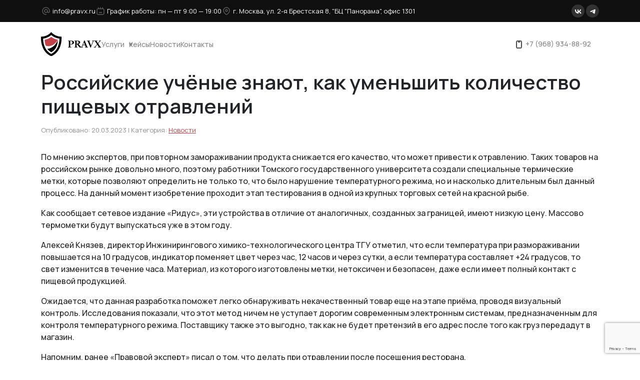

--- FILE ---
content_type: text/html; charset=UTF-8
request_url: https://pravx.ru/news/rossijskie-ucenye-znaut-kak-umensit-kolicestvo-pisevyh-otravlenij/
body_size: 19356
content:
<!DOCTYPE html>
<html lang="ru">
<head>
    
		<!-- All in One SEO Pro 4.7.6 - aioseo.com -->
	<meta name="description" content="По мнению экспертов, при повторном замораживании продукта снижается его качество, что может привести к отравлению. Таких товаров на российском рынке довольно много, поэтому работники Томского государственного университета создали специальные термические метки, которые позволяют определить не только то, что было нарушение температурного режима, но и насколько длительным был данный процесс. На данный момент изобретение проходит этап" />
	<meta name="robots" content="max-image-preview:large" />
	<meta name="author" content="ktv"/>
	<link rel="canonical" href="https://pravx.ru/news/rossijskie-ucenye-znaut-kak-umensit-kolicestvo-pisevyh-otravlenij/" />
	<meta name="generator" content="All in One SEO Pro (AIOSEO) 4.7.6" />
		<meta property="og:locale" content="ru_RU" />
		<meta property="og:site_name" content="Юридическая компания ООО Правовой Эксперт -" />
		<meta property="og:type" content="article" />
		<meta property="og:title" content="Российские учёные знают, как уменьшить количество пищевых отравлений" />
		<meta property="og:description" content="По мнению экспертов, при повторном замораживании продукта снижается его качество, что может привести к отравлению. Таких товаров на российском рынке довольно много, поэтому работники Томского государственного университета создали специальные термические метки, которые позволяют определить не только то, что было нарушение температурного режима, но и насколько длительным был данный процесс. На данный момент изобретение проходит этап" />
		<meta property="og:url" content="https://pravx.ru/news/rossijskie-ucenye-znaut-kak-umensit-kolicestvo-pisevyh-otravlenij/" />
		<meta property="article:published_time" content="2023-03-20T19:09:24+00:00" />
		<meta property="article:modified_time" content="2023-03-20T19:09:24+00:00" />
		<meta name="twitter:card" content="summary_large_image" />
		<meta name="twitter:title" content="Российские учёные знают, как уменьшить количество пищевых отравлений" />
		<meta name="twitter:description" content="По мнению экспертов, при повторном замораживании продукта снижается его качество, что может привести к отравлению. Таких товаров на российском рынке довольно много, поэтому работники Томского государственного университета создали специальные термические метки, которые позволяют определить не только то, что было нарушение температурного режима, но и насколько длительным был данный процесс. На данный момент изобретение проходит этап" />
		<script type="application/ld+json" class="aioseo-schema">
			{"@context":"https:\/\/schema.org","@graph":[{"@type":"BlogPosting","@id":"https:\/\/pravx.ru\/news\/rossijskie-ucenye-znaut-kak-umensit-kolicestvo-pisevyh-otravlenij\/#blogposting","name":"\u0420\u043e\u0441\u0441\u0438\u0439\u0441\u043a\u0438\u0435 \u0443\u0447\u0451\u043d\u044b\u0435 \u0437\u043d\u0430\u044e\u0442, \u043a\u0430\u043a \u0443\u043c\u0435\u043d\u044c\u0448\u0438\u0442\u044c \u043a\u043e\u043b\u0438\u0447\u0435\u0441\u0442\u0432\u043e \u043f\u0438\u0449\u0435\u0432\u044b\u0445 \u043e\u0442\u0440\u0430\u0432\u043b\u0435\u043d\u0438\u0439","headline":"\u0420\u043e\u0441\u0441\u0438\u0439\u0441\u043a\u0438\u0435 \u0443\u0447\u0451\u043d\u044b\u0435 \u0437\u043d\u0430\u044e\u0442, \u043a\u0430\u043a \u0443\u043c\u0435\u043d\u044c\u0448\u0438\u0442\u044c \u043a\u043e\u043b\u0438\u0447\u0435\u0441\u0442\u0432\u043e \u043f\u0438\u0449\u0435\u0432\u044b\u0445 \u043e\u0442\u0440\u0430\u0432\u043b\u0435\u043d\u0438\u0439","author":{"@id":"https:\/\/pravx.ru\/author\/ktv\/#author"},"publisher":{"@id":"https:\/\/pravx.ru\/#organization"},"datePublished":"2023-03-20T19:09:24+03:00","dateModified":"2023-03-20T19:09:24+03:00","inLanguage":"ru-RU","mainEntityOfPage":{"@id":"https:\/\/pravx.ru\/news\/rossijskie-ucenye-znaut-kak-umensit-kolicestvo-pisevyh-otravlenij\/#webpage"},"isPartOf":{"@id":"https:\/\/pravx.ru\/news\/rossijskie-ucenye-znaut-kak-umensit-kolicestvo-pisevyh-otravlenij\/#webpage"},"articleSection":"\u041d\u043e\u0432\u043e\u0441\u0442\u0438"},{"@type":"BreadcrumbList","@id":"https:\/\/pravx.ru\/news\/rossijskie-ucenye-znaut-kak-umensit-kolicestvo-pisevyh-otravlenij\/#breadcrumblist","itemListElement":[{"@type":"ListItem","@id":"https:\/\/pravx.ru\/#listItem","position":1,"name":"Home","item":"https:\/\/pravx.ru\/","nextItem":{"@type":"ListItem","@id":"https:\/\/pravx.ru\/news\/#listItem","name":"\u041d\u043e\u0432\u043e\u0441\u0442\u0438"}},{"@type":"ListItem","@id":"https:\/\/pravx.ru\/news\/#listItem","position":2,"name":"\u041d\u043e\u0432\u043e\u0441\u0442\u0438","item":"https:\/\/pravx.ru\/news\/","nextItem":{"@type":"ListItem","@id":"https:\/\/pravx.ru\/news\/rossijskie-ucenye-znaut-kak-umensit-kolicestvo-pisevyh-otravlenij\/#listItem","name":"\u0420\u043e\u0441\u0441\u0438\u0439\u0441\u043a\u0438\u0435 \u0443\u0447\u0451\u043d\u044b\u0435 \u0437\u043d\u0430\u044e\u0442, \u043a\u0430\u043a \u0443\u043c\u0435\u043d\u044c\u0448\u0438\u0442\u044c \u043a\u043e\u043b\u0438\u0447\u0435\u0441\u0442\u0432\u043e \u043f\u0438\u0449\u0435\u0432\u044b\u0445 \u043e\u0442\u0440\u0430\u0432\u043b\u0435\u043d\u0438\u0439"},"previousItem":{"@type":"ListItem","@id":"https:\/\/pravx.ru\/#listItem","name":"Home"}},{"@type":"ListItem","@id":"https:\/\/pravx.ru\/news\/rossijskie-ucenye-znaut-kak-umensit-kolicestvo-pisevyh-otravlenij\/#listItem","position":3,"name":"\u0420\u043e\u0441\u0441\u0438\u0439\u0441\u043a\u0438\u0435 \u0443\u0447\u0451\u043d\u044b\u0435 \u0437\u043d\u0430\u044e\u0442, \u043a\u0430\u043a \u0443\u043c\u0435\u043d\u044c\u0448\u0438\u0442\u044c \u043a\u043e\u043b\u0438\u0447\u0435\u0441\u0442\u0432\u043e \u043f\u0438\u0449\u0435\u0432\u044b\u0445 \u043e\u0442\u0440\u0430\u0432\u043b\u0435\u043d\u0438\u0439","previousItem":{"@type":"ListItem","@id":"https:\/\/pravx.ru\/news\/#listItem","name":"\u041d\u043e\u0432\u043e\u0441\u0442\u0438"}}]},{"@type":"Organization","@id":"https:\/\/pravx.ru\/#organization","name":"\u042e\u0440\u0438\u0434\u0438\u0447\u0435\u0441\u043a\u0430\u044f \u043a\u043e\u043c\u043f\u0430\u043d\u0438\u044f \u041e\u041e\u041e \u041f\u0440\u0430\u0432\u043e\u0432\u043e\u0439 \u042d\u043a\u0441\u043f\u0435\u0440\u0442","url":"https:\/\/pravx.ru\/","telephone":"+79689348892"},{"@type":"Person","@id":"https:\/\/pravx.ru\/author\/ktv\/#author","url":"https:\/\/pravx.ru\/author\/ktv\/","name":"ktv","image":{"@type":"ImageObject","@id":"https:\/\/pravx.ru\/news\/rossijskie-ucenye-znaut-kak-umensit-kolicestvo-pisevyh-otravlenij\/#authorImage","url":"https:\/\/secure.gravatar.com\/avatar\/5aae70dd82b8c51120dec8e01decc282036600f6c6d3129a5b0a62605f4b8f97?s=96&d=mm&r=g","width":96,"height":96,"caption":"ktv"}},{"@type":"WebPage","@id":"https:\/\/pravx.ru\/news\/rossijskie-ucenye-znaut-kak-umensit-kolicestvo-pisevyh-otravlenij\/#webpage","url":"https:\/\/pravx.ru\/news\/rossijskie-ucenye-znaut-kak-umensit-kolicestvo-pisevyh-otravlenij\/","name":"\u0420\u043e\u0441\u0441\u0438\u0439\u0441\u043a\u0438\u0435 \u0443\u0447\u0451\u043d\u044b\u0435 \u0437\u043d\u0430\u044e\u0442, \u043a\u0430\u043a \u0443\u043c\u0435\u043d\u044c\u0448\u0438\u0442\u044c \u043a\u043e\u043b\u0438\u0447\u0435\u0441\u0442\u0432\u043e \u043f\u0438\u0449\u0435\u0432\u044b\u0445 \u043e\u0442\u0440\u0430\u0432\u043b\u0435\u043d\u0438\u0439","description":"\u041f\u043e \u043c\u043d\u0435\u043d\u0438\u044e \u044d\u043a\u0441\u043f\u0435\u0440\u0442\u043e\u0432, \u043f\u0440\u0438 \u043f\u043e\u0432\u0442\u043e\u0440\u043d\u043e\u043c \u0437\u0430\u043c\u043e\u0440\u0430\u0436\u0438\u0432\u0430\u043d\u0438\u0438 \u043f\u0440\u043e\u0434\u0443\u043a\u0442\u0430 \u0441\u043d\u0438\u0436\u0430\u0435\u0442\u0441\u044f \u0435\u0433\u043e \u043a\u0430\u0447\u0435\u0441\u0442\u0432\u043e, \u0447\u0442\u043e \u043c\u043e\u0436\u0435\u0442 \u043f\u0440\u0438\u0432\u0435\u0441\u0442\u0438 \u043a \u043e\u0442\u0440\u0430\u0432\u043b\u0435\u043d\u0438\u044e. \u0422\u0430\u043a\u0438\u0445 \u0442\u043e\u0432\u0430\u0440\u043e\u0432 \u043d\u0430 \u0440\u043e\u0441\u0441\u0438\u0439\u0441\u043a\u043e\u043c \u0440\u044b\u043d\u043a\u0435 \u0434\u043e\u0432\u043e\u043b\u044c\u043d\u043e \u043c\u043d\u043e\u0433\u043e, \u043f\u043e\u044d\u0442\u043e\u043c\u0443 \u0440\u0430\u0431\u043e\u0442\u043d\u0438\u043a\u0438 \u0422\u043e\u043c\u0441\u043a\u043e\u0433\u043e \u0433\u043e\u0441\u0443\u0434\u0430\u0440\u0441\u0442\u0432\u0435\u043d\u043d\u043e\u0433\u043e \u0443\u043d\u0438\u0432\u0435\u0440\u0441\u0438\u0442\u0435\u0442\u0430 \u0441\u043e\u0437\u0434\u0430\u043b\u0438 \u0441\u043f\u0435\u0446\u0438\u0430\u043b\u044c\u043d\u044b\u0435 \u0442\u0435\u0440\u043c\u0438\u0447\u0435\u0441\u043a\u0438\u0435 \u043c\u0435\u0442\u043a\u0438, \u043a\u043e\u0442\u043e\u0440\u044b\u0435 \u043f\u043e\u0437\u0432\u043e\u043b\u044f\u044e\u0442 \u043e\u043f\u0440\u0435\u0434\u0435\u043b\u0438\u0442\u044c \u043d\u0435 \u0442\u043e\u043b\u044c\u043a\u043e \u0442\u043e, \u0447\u0442\u043e \u0431\u044b\u043b\u043e \u043d\u0430\u0440\u0443\u0448\u0435\u043d\u0438\u0435 \u0442\u0435\u043c\u043f\u0435\u0440\u0430\u0442\u0443\u0440\u043d\u043e\u0433\u043e \u0440\u0435\u0436\u0438\u043c\u0430, \u043d\u043e \u0438 \u043d\u0430\u0441\u043a\u043e\u043b\u044c\u043a\u043e \u0434\u043b\u0438\u0442\u0435\u043b\u044c\u043d\u044b\u043c \u0431\u044b\u043b \u0434\u0430\u043d\u043d\u044b\u0439 \u043f\u0440\u043e\u0446\u0435\u0441\u0441. \u041d\u0430 \u0434\u0430\u043d\u043d\u044b\u0439 \u043c\u043e\u043c\u0435\u043d\u0442 \u0438\u0437\u043e\u0431\u0440\u0435\u0442\u0435\u043d\u0438\u0435 \u043f\u0440\u043e\u0445\u043e\u0434\u0438\u0442 \u044d\u0442\u0430\u043f","inLanguage":"ru-RU","isPartOf":{"@id":"https:\/\/pravx.ru\/#website"},"breadcrumb":{"@id":"https:\/\/pravx.ru\/news\/rossijskie-ucenye-znaut-kak-umensit-kolicestvo-pisevyh-otravlenij\/#breadcrumblist"},"author":{"@id":"https:\/\/pravx.ru\/author\/ktv\/#author"},"creator":{"@id":"https:\/\/pravx.ru\/author\/ktv\/#author"},"datePublished":"2023-03-20T19:09:24+03:00","dateModified":"2023-03-20T19:09:24+03:00"},{"@type":"WebSite","@id":"https:\/\/pravx.ru\/#website","url":"https:\/\/pravx.ru\/","name":"\u042e\u0440\u0438\u0434\u0438\u0447\u0435\u0441\u043a\u0430\u044f \u043a\u043e\u043c\u043f\u0430\u043d\u0438\u044f \u041e\u041e\u041e \u041f\u0440\u0430\u0432\u043e\u0432\u043e\u0439 \u042d\u043a\u0441\u043f\u0435\u0440\u0442","inLanguage":"ru-RU","publisher":{"@id":"https:\/\/pravx.ru\/#organization"}}]}
		</script>
		<!-- All in One SEO Pro -->

<link rel="alternate" type="application/rss+xml" title="Юридическая компания ООО Правовой Эксперт &raquo; Лента комментариев к &laquo;Российские учёные знают, как уменьшить количество пищевых отравлений&raquo;" href="https://pravx.ru/news/rossijskie-ucenye-znaut-kak-umensit-kolicestvo-pisevyh-otravlenij/feed/" />
<link rel="alternate" title="oEmbed (JSON)" type="application/json+oembed" href="https://pravx.ru/wp-json/oembed/1.0/embed?url=https%3A%2F%2Fpravx.ru%2Fnews%2Frossijskie-ucenye-znaut-kak-umensit-kolicestvo-pisevyh-otravlenij%2F" />
<style id='wp-img-auto-sizes-contain-inline-css' type='text/css'>
img:is([sizes=auto i],[sizes^="auto," i]){contain-intrinsic-size:3000px 1500px}
/*# sourceURL=wp-img-auto-sizes-contain-inline-css */
</style>
<style id='wp-emoji-styles-inline-css' type='text/css'>

	img.wp-smiley, img.emoji {
		display: inline !important;
		border: none !important;
		box-shadow: none !important;
		height: 1em !important;
		width: 1em !important;
		margin: 0 0.07em !important;
		vertical-align: -0.1em !important;
		background: none !important;
		padding: 0 !important;
	}
/*# sourceURL=wp-emoji-styles-inline-css */
</style>
<style id='wp-block-library-inline-css' type='text/css'>
:root{--wp-block-synced-color:#7a00df;--wp-block-synced-color--rgb:122,0,223;--wp-bound-block-color:var(--wp-block-synced-color);--wp-editor-canvas-background:#ddd;--wp-admin-theme-color:#007cba;--wp-admin-theme-color--rgb:0,124,186;--wp-admin-theme-color-darker-10:#006ba1;--wp-admin-theme-color-darker-10--rgb:0,107,160.5;--wp-admin-theme-color-darker-20:#005a87;--wp-admin-theme-color-darker-20--rgb:0,90,135;--wp-admin-border-width-focus:2px}@media (min-resolution:192dpi){:root{--wp-admin-border-width-focus:1.5px}}.wp-element-button{cursor:pointer}:root .has-very-light-gray-background-color{background-color:#eee}:root .has-very-dark-gray-background-color{background-color:#313131}:root .has-very-light-gray-color{color:#eee}:root .has-very-dark-gray-color{color:#313131}:root .has-vivid-green-cyan-to-vivid-cyan-blue-gradient-background{background:linear-gradient(135deg,#00d084,#0693e3)}:root .has-purple-crush-gradient-background{background:linear-gradient(135deg,#34e2e4,#4721fb 50%,#ab1dfe)}:root .has-hazy-dawn-gradient-background{background:linear-gradient(135deg,#faaca8,#dad0ec)}:root .has-subdued-olive-gradient-background{background:linear-gradient(135deg,#fafae1,#67a671)}:root .has-atomic-cream-gradient-background{background:linear-gradient(135deg,#fdd79a,#004a59)}:root .has-nightshade-gradient-background{background:linear-gradient(135deg,#330968,#31cdcf)}:root .has-midnight-gradient-background{background:linear-gradient(135deg,#020381,#2874fc)}:root{--wp--preset--font-size--normal:16px;--wp--preset--font-size--huge:42px}.has-regular-font-size{font-size:1em}.has-larger-font-size{font-size:2.625em}.has-normal-font-size{font-size:var(--wp--preset--font-size--normal)}.has-huge-font-size{font-size:var(--wp--preset--font-size--huge)}.has-text-align-center{text-align:center}.has-text-align-left{text-align:left}.has-text-align-right{text-align:right}.has-fit-text{white-space:nowrap!important}#end-resizable-editor-section{display:none}.aligncenter{clear:both}.items-justified-left{justify-content:flex-start}.items-justified-center{justify-content:center}.items-justified-right{justify-content:flex-end}.items-justified-space-between{justify-content:space-between}.screen-reader-text{border:0;clip-path:inset(50%);height:1px;margin:-1px;overflow:hidden;padding:0;position:absolute;width:1px;word-wrap:normal!important}.screen-reader-text:focus{background-color:#ddd;clip-path:none;color:#444;display:block;font-size:1em;height:auto;left:5px;line-height:normal;padding:15px 23px 14px;text-decoration:none;top:5px;width:auto;z-index:100000}html :where(.has-border-color){border-style:solid}html :where([style*=border-top-color]){border-top-style:solid}html :where([style*=border-right-color]){border-right-style:solid}html :where([style*=border-bottom-color]){border-bottom-style:solid}html :where([style*=border-left-color]){border-left-style:solid}html :where([style*=border-width]){border-style:solid}html :where([style*=border-top-width]){border-top-style:solid}html :where([style*=border-right-width]){border-right-style:solid}html :where([style*=border-bottom-width]){border-bottom-style:solid}html :where([style*=border-left-width]){border-left-style:solid}html :where(img[class*=wp-image-]){height:auto;max-width:100%}:where(figure){margin:0 0 1em}html :where(.is-position-sticky){--wp-admin--admin-bar--position-offset:var(--wp-admin--admin-bar--height,0px)}@media screen and (max-width:600px){html :where(.is-position-sticky){--wp-admin--admin-bar--position-offset:0px}}

/*# sourceURL=wp-block-library-inline-css */
</style><style id='global-styles-inline-css' type='text/css'>
:root{--wp--preset--aspect-ratio--square: 1;--wp--preset--aspect-ratio--4-3: 4/3;--wp--preset--aspect-ratio--3-4: 3/4;--wp--preset--aspect-ratio--3-2: 3/2;--wp--preset--aspect-ratio--2-3: 2/3;--wp--preset--aspect-ratio--16-9: 16/9;--wp--preset--aspect-ratio--9-16: 9/16;--wp--preset--color--black: #000000;--wp--preset--color--cyan-bluish-gray: #abb8c3;--wp--preset--color--white: #ffffff;--wp--preset--color--pale-pink: #f78da7;--wp--preset--color--vivid-red: #cf2e2e;--wp--preset--color--luminous-vivid-orange: #ff6900;--wp--preset--color--luminous-vivid-amber: #fcb900;--wp--preset--color--light-green-cyan: #7bdcb5;--wp--preset--color--vivid-green-cyan: #00d084;--wp--preset--color--pale-cyan-blue: #8ed1fc;--wp--preset--color--vivid-cyan-blue: #0693e3;--wp--preset--color--vivid-purple: #9b51e0;--wp--preset--gradient--vivid-cyan-blue-to-vivid-purple: linear-gradient(135deg,rgb(6,147,227) 0%,rgb(155,81,224) 100%);--wp--preset--gradient--light-green-cyan-to-vivid-green-cyan: linear-gradient(135deg,rgb(122,220,180) 0%,rgb(0,208,130) 100%);--wp--preset--gradient--luminous-vivid-amber-to-luminous-vivid-orange: linear-gradient(135deg,rgb(252,185,0) 0%,rgb(255,105,0) 100%);--wp--preset--gradient--luminous-vivid-orange-to-vivid-red: linear-gradient(135deg,rgb(255,105,0) 0%,rgb(207,46,46) 100%);--wp--preset--gradient--very-light-gray-to-cyan-bluish-gray: linear-gradient(135deg,rgb(238,238,238) 0%,rgb(169,184,195) 100%);--wp--preset--gradient--cool-to-warm-spectrum: linear-gradient(135deg,rgb(74,234,220) 0%,rgb(151,120,209) 20%,rgb(207,42,186) 40%,rgb(238,44,130) 60%,rgb(251,105,98) 80%,rgb(254,248,76) 100%);--wp--preset--gradient--blush-light-purple: linear-gradient(135deg,rgb(255,206,236) 0%,rgb(152,150,240) 100%);--wp--preset--gradient--blush-bordeaux: linear-gradient(135deg,rgb(254,205,165) 0%,rgb(254,45,45) 50%,rgb(107,0,62) 100%);--wp--preset--gradient--luminous-dusk: linear-gradient(135deg,rgb(255,203,112) 0%,rgb(199,81,192) 50%,rgb(65,88,208) 100%);--wp--preset--gradient--pale-ocean: linear-gradient(135deg,rgb(255,245,203) 0%,rgb(182,227,212) 50%,rgb(51,167,181) 100%);--wp--preset--gradient--electric-grass: linear-gradient(135deg,rgb(202,248,128) 0%,rgb(113,206,126) 100%);--wp--preset--gradient--midnight: linear-gradient(135deg,rgb(2,3,129) 0%,rgb(40,116,252) 100%);--wp--preset--font-size--small: 13px;--wp--preset--font-size--medium: 20px;--wp--preset--font-size--large: 36px;--wp--preset--font-size--x-large: 42px;--wp--preset--spacing--20: 0.44rem;--wp--preset--spacing--30: 0.67rem;--wp--preset--spacing--40: 1rem;--wp--preset--spacing--50: 1.5rem;--wp--preset--spacing--60: 2.25rem;--wp--preset--spacing--70: 3.38rem;--wp--preset--spacing--80: 5.06rem;--wp--preset--shadow--natural: 6px 6px 9px rgba(0, 0, 0, 0.2);--wp--preset--shadow--deep: 12px 12px 50px rgba(0, 0, 0, 0.4);--wp--preset--shadow--sharp: 6px 6px 0px rgba(0, 0, 0, 0.2);--wp--preset--shadow--outlined: 6px 6px 0px -3px rgb(255, 255, 255), 6px 6px rgb(0, 0, 0);--wp--preset--shadow--crisp: 6px 6px 0px rgb(0, 0, 0);}:where(.is-layout-flex){gap: 0.5em;}:where(.is-layout-grid){gap: 0.5em;}body .is-layout-flex{display: flex;}.is-layout-flex{flex-wrap: wrap;align-items: center;}.is-layout-flex > :is(*, div){margin: 0;}body .is-layout-grid{display: grid;}.is-layout-grid > :is(*, div){margin: 0;}:where(.wp-block-columns.is-layout-flex){gap: 2em;}:where(.wp-block-columns.is-layout-grid){gap: 2em;}:where(.wp-block-post-template.is-layout-flex){gap: 1.25em;}:where(.wp-block-post-template.is-layout-grid){gap: 1.25em;}.has-black-color{color: var(--wp--preset--color--black) !important;}.has-cyan-bluish-gray-color{color: var(--wp--preset--color--cyan-bluish-gray) !important;}.has-white-color{color: var(--wp--preset--color--white) !important;}.has-pale-pink-color{color: var(--wp--preset--color--pale-pink) !important;}.has-vivid-red-color{color: var(--wp--preset--color--vivid-red) !important;}.has-luminous-vivid-orange-color{color: var(--wp--preset--color--luminous-vivid-orange) !important;}.has-luminous-vivid-amber-color{color: var(--wp--preset--color--luminous-vivid-amber) !important;}.has-light-green-cyan-color{color: var(--wp--preset--color--light-green-cyan) !important;}.has-vivid-green-cyan-color{color: var(--wp--preset--color--vivid-green-cyan) !important;}.has-pale-cyan-blue-color{color: var(--wp--preset--color--pale-cyan-blue) !important;}.has-vivid-cyan-blue-color{color: var(--wp--preset--color--vivid-cyan-blue) !important;}.has-vivid-purple-color{color: var(--wp--preset--color--vivid-purple) !important;}.has-black-background-color{background-color: var(--wp--preset--color--black) !important;}.has-cyan-bluish-gray-background-color{background-color: var(--wp--preset--color--cyan-bluish-gray) !important;}.has-white-background-color{background-color: var(--wp--preset--color--white) !important;}.has-pale-pink-background-color{background-color: var(--wp--preset--color--pale-pink) !important;}.has-vivid-red-background-color{background-color: var(--wp--preset--color--vivid-red) !important;}.has-luminous-vivid-orange-background-color{background-color: var(--wp--preset--color--luminous-vivid-orange) !important;}.has-luminous-vivid-amber-background-color{background-color: var(--wp--preset--color--luminous-vivid-amber) !important;}.has-light-green-cyan-background-color{background-color: var(--wp--preset--color--light-green-cyan) !important;}.has-vivid-green-cyan-background-color{background-color: var(--wp--preset--color--vivid-green-cyan) !important;}.has-pale-cyan-blue-background-color{background-color: var(--wp--preset--color--pale-cyan-blue) !important;}.has-vivid-cyan-blue-background-color{background-color: var(--wp--preset--color--vivid-cyan-blue) !important;}.has-vivid-purple-background-color{background-color: var(--wp--preset--color--vivid-purple) !important;}.has-black-border-color{border-color: var(--wp--preset--color--black) !important;}.has-cyan-bluish-gray-border-color{border-color: var(--wp--preset--color--cyan-bluish-gray) !important;}.has-white-border-color{border-color: var(--wp--preset--color--white) !important;}.has-pale-pink-border-color{border-color: var(--wp--preset--color--pale-pink) !important;}.has-vivid-red-border-color{border-color: var(--wp--preset--color--vivid-red) !important;}.has-luminous-vivid-orange-border-color{border-color: var(--wp--preset--color--luminous-vivid-orange) !important;}.has-luminous-vivid-amber-border-color{border-color: var(--wp--preset--color--luminous-vivid-amber) !important;}.has-light-green-cyan-border-color{border-color: var(--wp--preset--color--light-green-cyan) !important;}.has-vivid-green-cyan-border-color{border-color: var(--wp--preset--color--vivid-green-cyan) !important;}.has-pale-cyan-blue-border-color{border-color: var(--wp--preset--color--pale-cyan-blue) !important;}.has-vivid-cyan-blue-border-color{border-color: var(--wp--preset--color--vivid-cyan-blue) !important;}.has-vivid-purple-border-color{border-color: var(--wp--preset--color--vivid-purple) !important;}.has-vivid-cyan-blue-to-vivid-purple-gradient-background{background: var(--wp--preset--gradient--vivid-cyan-blue-to-vivid-purple) !important;}.has-light-green-cyan-to-vivid-green-cyan-gradient-background{background: var(--wp--preset--gradient--light-green-cyan-to-vivid-green-cyan) !important;}.has-luminous-vivid-amber-to-luminous-vivid-orange-gradient-background{background: var(--wp--preset--gradient--luminous-vivid-amber-to-luminous-vivid-orange) !important;}.has-luminous-vivid-orange-to-vivid-red-gradient-background{background: var(--wp--preset--gradient--luminous-vivid-orange-to-vivid-red) !important;}.has-very-light-gray-to-cyan-bluish-gray-gradient-background{background: var(--wp--preset--gradient--very-light-gray-to-cyan-bluish-gray) !important;}.has-cool-to-warm-spectrum-gradient-background{background: var(--wp--preset--gradient--cool-to-warm-spectrum) !important;}.has-blush-light-purple-gradient-background{background: var(--wp--preset--gradient--blush-light-purple) !important;}.has-blush-bordeaux-gradient-background{background: var(--wp--preset--gradient--blush-bordeaux) !important;}.has-luminous-dusk-gradient-background{background: var(--wp--preset--gradient--luminous-dusk) !important;}.has-pale-ocean-gradient-background{background: var(--wp--preset--gradient--pale-ocean) !important;}.has-electric-grass-gradient-background{background: var(--wp--preset--gradient--electric-grass) !important;}.has-midnight-gradient-background{background: var(--wp--preset--gradient--midnight) !important;}.has-small-font-size{font-size: var(--wp--preset--font-size--small) !important;}.has-medium-font-size{font-size: var(--wp--preset--font-size--medium) !important;}.has-large-font-size{font-size: var(--wp--preset--font-size--large) !important;}.has-x-large-font-size{font-size: var(--wp--preset--font-size--x-large) !important;}
/*# sourceURL=global-styles-inline-css */
</style>

<style id='classic-theme-styles-inline-css' type='text/css'>
/*! This file is auto-generated */
.wp-block-button__link{color:#fff;background-color:#32373c;border-radius:9999px;box-shadow:none;text-decoration:none;padding:calc(.667em + 2px) calc(1.333em + 2px);font-size:1.125em}.wp-block-file__button{background:#32373c;color:#fff;text-decoration:none}
/*# sourceURL=/wp-includes/css/classic-themes.min.css */
</style>
<link rel='stylesheet' id='contact-form-7-css' href='https://pravx.ru/wp-content/plugins/contact-form-7/includes/css/styles.css?ver=6.0.3' type='text/css' media='all' />
<link rel='stylesheet' id='template-icons-css' href='https://pravx.ru/wp-content/themes/pravx_27-06/frontend/assets/fonts/icons/style.css?ver=6.9' type='text/css' media='all' />
<link rel='stylesheet' id='fancybox-css-css' href='https://pravx.ru/wp-content/themes/pravx_27-06/frontend/assets/libs/fancybox/fancybox.min.css?ver=6.9' type='text/css' media='all' />
<link rel='stylesheet' id='bootstrap-css-css' href='https://pravx.ru/wp-content/themes/pravx_27-06/frontend/assets/libs/bootstrap/css/bootstrap.min.css?ver=6.9' type='text/css' media='all' />
<link rel='stylesheet' id='swiper-css-css' href='https://pravx.ru/wp-content/themes/pravx_27-06/frontend/assets/libs/swiper/css/swiper-bundle.min.css?ver=6.9' type='text/css' media='all' />
<link rel='stylesheet' id='main-styles-css' href='https://pravx.ru/wp-content/themes/pravx_27-06/style.css?ver=6.9' type='text/css' media='all' />
<link rel='stylesheet' id='main-media-styles-css' href='https://pravx.ru/wp-content/themes/pravx_27-06/media.css?v=999&#038;ver=6.9' type='text/css' media='all' />
<link rel='stylesheet' id='wpdreams-asl-basic-css' href='https://pravx.ru/wp-content/plugins/ajax-search-lite/css/style.basic.css?ver=4.12.4' type='text/css' media='all' />
<link rel='stylesheet' id='wpdreams-asl-instance-css' href='https://pravx.ru/wp-content/plugins/ajax-search-lite/css/style-curvy-black.css?ver=4.12.4' type='text/css' media='all' />
<script type="text/javascript" src="https://pravx.ru/wp-includes/js/jquery/jquery.min.js?ver=3.7.1" id="jquery-core-js"></script>
<script type="text/javascript" src="https://pravx.ru/wp-includes/js/jquery/jquery-migrate.min.js?ver=3.4.1" id="jquery-migrate-js"></script>
<script type="text/javascript" src="https://pravx.ru/wp-content/themes/pravx_27-06/frontend/assets/libs/bootstrap/js/bootstrap.min.js?ver=6.9" id="bootstrap-js-js"></script>
<script type="text/javascript" src="https://pravx.ru/wp-content/themes/pravx_27-06/frontend/assets/libs/swiper/js/swiper-bundle.min.js?ver=6.9" id="swiper-js-js"></script>
<script type="text/javascript" src="https://pravx.ru/wp-content/themes/pravx_27-06/frontend/assets/libs/fancybox/fancybox.umd.js?ver=6.9" id="fancybox-js-js"></script>
<script type="text/javascript" src="https://pravx.ru/wp-content/themes/pravx_27-06/frontend/assets/js/scripts.js?ver=6.9" id="scripts-js-js"></script>
<script type="text/javascript" src="https://pravx.ru/wp-content/themes/pravx_27-06/frontend/assets/js/jquery.maskedinput.js?ver=6.9" id="maskedinput-js"></script>
<link rel="https://api.w.org/" href="https://pravx.ru/wp-json/" /><link rel="alternate" title="JSON" type="application/json" href="https://pravx.ru/wp-json/wp/v2/posts/696" /><link rel="EditURI" type="application/rsd+xml" title="RSD" href="https://pravx.ru/xmlrpc.php?rsd" />
<meta name="generator" content="WordPress 6.9" />
<link rel='shortlink' href='https://pravx.ru/?p=696' />
				<link rel="preconnect" href="https://fonts.gstatic.com" crossorigin />
				<link rel="preload" as="style" href="//fonts.googleapis.com/css?family=Open+Sans&display=swap" />
				<link rel="stylesheet" href="//fonts.googleapis.com/css?family=Open+Sans&display=swap" media="all" />
							            <style>
				            
					div[id*='ajaxsearchlitesettings'].searchsettings .asl_option_inner label {
						font-size: 0px !important;
						color: rgba(0, 0, 0, 0);
					}
					div[id*='ajaxsearchlitesettings'].searchsettings .asl_option_inner label:after {
						font-size: 11px !important;
						position: absolute;
						top: 0;
						left: 0;
						z-index: 1;
					}
					.asl_w_container {
						width: 100%;
						margin: 0px 0px 0px 0px;
						min-width: 200px;
					}
					div[id*='ajaxsearchlite'].asl_m {
						width: 100%;
					}
					div[id*='ajaxsearchliteres'].wpdreams_asl_results div.resdrg span.highlighted {
						font-weight: bold;
						color: rgb(234, 112, 108);
						background-color: rgba(238, 238, 238, 1);
					}
					div[id*='ajaxsearchliteres'].wpdreams_asl_results .results img.asl_image {
						width: 70px;
						height: 70px;
						object-fit: cover;
					}
					div.asl_r .results {
						max-height: none;
					}
				
						div.asl_r.asl_w.vertical .results .item::after {
							display: block;
							position: absolute;
							bottom: 0;
							content: '';
							height: 1px;
							width: 100%;
							background: #D8D8D8;
						}
						div.asl_r.asl_w.vertical .results .item.asl_last_item::after {
							display: none;
						}
								            </style>
			                <meta name="keywords" content="Юридические консультации, юридическое сопровождение бизнеса, снижение налогов, снижение кадастровой стоимости">
    <meta charset="UTF-8">
    <meta name="viewport" content="width=device-width, initial-scale=1, user-scale=1, user-scalable=no, shrink-to-fit=no">
    <link rel="preconnect" href="https://fonts.googleapis.com">
    <link rel="preconnect" href="https://fonts.gstatic.com" crossorigin>
    <link href="https://fonts.googleapis.com/css2?family=Manrope:wght@200..800&display=swap" rel="stylesheet">
    <link rel="icon" href="/favicon.png" type="image/x-icon" />
    <script src="//api-maps.yandex.ru/2.1/?apikey=0f21382d-7fa4-4c06-8f45-1d3591dbcff4&lang=ru_RU"></script>
    <script type="text/javascript">window._ab_id_=155473</script>
    <script src="https://cdn.botfaqtor.ru/one.js"></script>
    <!--    <script>-->
<!--        (function(w,d,u){-->
<!--            var s=d.createElement('script');s.async=true;s.src=u+'?'+(Date.now()/60000|0);-->
<!--            var h=d.getElementsByTagName('script')[0];h.parentNode.insertBefore(s,h);-->
<!--        })(window,document,'https://cdn-ru.bitrix24.ru/b31084886/crm/site_button/loader_3_r8xhlk.js');-->
<!--    </script>-->
    <!-- Marquiz script start -->
<script>
(function(w, d, s, o){
  var j = d.createElement(s); j.async = true; j.src = '//script.marquiz.ru/v2.js';j.onload = function() {
    if (document.readyState !== 'loading') Marquiz.init(o);
    else document.addEventListener("DOMContentLoaded", function() {
      Marquiz.init(o);
    });
  };
  d.head.insertBefore(j, d.head.firstElementChild);
})(window, document, 'script', {
    host: '//quiz.marquiz.ru',
    region: 'ru',
    id: '6756d9f10fe1210026584d9d',
    autoOpen: false,
    autoOpenFreq: 'once',
    openOnExit: false,
    disableOnMobile: false
  }
);
</script>
<!-- Marquiz script end -->
</head>

<body class="wp-singular post-template-default single single-post postid-696 single-format-standard wp-theme-pravx_27-06">
    
<div id="header" class="header">
    <!--    <div id="header" class="header --><!--">-->

    <div class="header-top">
    <div class="header-top-container container">
        <div class="header-top-row">
            <div class="header-info">
                                    <div class="header-info-item">
                        <div class="header-info-icon">
                            <img src="https://pravx.ru/wp-content/themes/pravx_27-06/frontend/assets/img/header-email.png" alt="" class="header-info-icon-src">
                        </div>
                        <span><a href="mailto:" class="header-info-link">info@pravx.ru</a></span>
                    </div>
                                                    <div class="header-info-item">
                        <div class="header-info-icon">
                            <img src="https://pravx.ru/wp-content/themes/pravx_27-06/frontend/assets/img/header-calendar.png" alt="" class="header-info-icon-src">
                        </div>
                        <span>График работы: пн — пт 9:00 — 19:00</span>
                    </div>
                                                    <div class="header-info-item">
                        <div class="header-info-icon">
                            <img src="https://pravx.ru/wp-content/themes/pravx_27-06/frontend/assets/img/header-pin.png" alt="" class="header-info-icon-src">
                        </div>
                        <span>г. Москва, ул. 2-я Брестская 8, "БЦ "Панорама", офис 1301</span>
                    </div>
                            </div>
            <div class="header-social">
                                    <a href="https://vk.com/prav_expert" target="_blank" class="header-social-item">
                        <i class="i-vk"></i>
                    </a>
                                                    <a href="https://t.me/pravxru" target="_blank" class="header-social-item">
                        <i class="i-telegram"></i>
                    </a>
                            </div>
        </div>
    </div>
</div>
    <div class="header-main">
        <div class="container">
            <div class="header-main-row">
                <div class="header-main-left">
                    <a href="/" class="header-main-logo">
                        <img src="https://pravx.ru/wp-content/themes/pravx_27-06/frontend/assets/img/icons/logonewpravx.svg" alt="">
                    </a>

                    <ul class="header-nav">
                        <li class="header-nav-item has-item">
                            <a href="javascript:void(0)" id="open_services" class="header-nav-link">Услуги</a>
                        </li>
<!--                        <li class="header-nav-item">-->
<!--                            <a href="/#about" class="header-nav-link">О компании</a>-->
<!--                        </li>-->
                        <li class="header-nav-item">
                            <a href="#cases" class="header-nav-link">Кейсы</a>
                        </li>
                        <li class="header-nav-item">
                            <a href="/news/" class="header-nav-link">Новости</a>
                        </li>
                        <li class="header-nav-item">
                            <a href="#contacts" class="header-nav-link">Контакты</a>
                        </li>
                    </ul>
                </div>

                <div class="header-main-right">
                                            <div class="header-main-item me-3">
                            <img src="https://pravx.ru/wp-content/themes/pravx_27-06/frontend/assets/img/header-tel.png" alt="" class="header-info-icon-src">
                            <a href="tel:+79689348892" class="header-main-link">+7 (968) 934-88-92</a>
                        </div>
                    
<!--                    <div class="d-none d-lg-block">-->
<!--                        <a href="/#consult" id="ask" class="button close-menu">-->
<!--                            Задать вопрос-->
<!--                        </a>-->
<!--                    </div>-->
                        <button id="burger_button" class="button button-circle burger-trigger d-lg-none burger-fix">
                            <span class="burger-icon">
                                <span class="burger-icon-line"></span>
                                <span class="burger-icon-line"></span>
                            </span>
                        </button>
                    <!-- <div class="d-xs-block d-sm-block d-md-block d-lg-none">

                    </div> -->
                </div>
            </div>
        </div>
    </div>

    <div class="burger-menu">
        <div class="burger-menu-wrap">
            <div class="burger-menu-nav">

                <div class="burger-menu-item">
                    <a href="#services" class="burger-menu-link">Услуги</a>
                </div>
                <div class="burger-menu-item">
                    <a href="#cases" class="burger-menu-link">Кейсы</a>
                </div>
                <div class="burger-menu-item">
                    <a href="#partners" class="burger-menu-link">Партнеры</a>
                </div>
                <div class="burger-menu-item">
                    <a href="#news" class="burger-menu-link">Новости</a>
                </div>
                <div class="burger-menu-item">
                    <a href="#contacts" class="burger-menu-link">Контакты</a>
                </div>
            </div>

            <a href="#consult" class="button button-lg burger-menu-link" style="font-size: 14px !important;">Задать вопрос</a>
        </div>
    </div>

    <div class="services-menu">
        <div class="services-close">
            <div class="container text-right">
                <button id="burger_button" class="button button-circle burger-trigger">
                    <span class="burger-icon">
                        <span class="burger-icon-line"></span>
                        <span class="burger-icon-line"></span>
                    </span>
                </button>
            </div>
        </div>

        <div class="container">
            <div class="services-scroll">
                <div class="services-row row">

                    <div class="col-6">


                        


                                <div class="service-item">
                                    <div class="service-item-count">01</div>
                                    <div class="service-item-body">
                                        <div class="service-item-title">Помощь в выборе системы налогообложения</div>
                                        <div class="service-item-button">
                                            <a href="https://pravx.ru/services/pomoshh-v-vybore-sistemy-nalogooblozheniya/" class="button button-circle button-dark close-services">
                                                <i class="button-icon i-arrow-short-next"></i>
                                            </a>
                                        </div>
                                    </div>
                                </div>

                            


                                <div class="service-item">
                                    <div class="service-item-count">02</div>
                                    <div class="service-item-body">
                                        <div class="service-item-title">Сопровождение Вас на комиссии в налоговый орган</div>
                                        <div class="service-item-button">
                                            <a href="https://pravx.ru/services/soprovozhdenie-vas-na-komissii-v-nalogovyj-organ/" class="button button-circle button-dark close-services">
                                                <i class="button-icon i-arrow-short-next"></i>
                                            </a>
                                        </div>
                                    </div>
                                </div>

                            


                                <div class="service-item">
                                    <div class="service-item-count">03</div>
                                    <div class="service-item-body">
                                        <div class="service-item-title">Анализ бизнеса на предмет выявления налоговых рисков структуры групп компаний</div>
                                        <div class="service-item-button">
                                            <a href="https://pravx.ru/services/analiz-biznesa-na-predmet-vyyavleniya-nalogovyh-riskov-struktury-grupp-kompanij/" class="button button-circle button-dark close-services">
                                                <i class="button-icon i-arrow-short-next"></i>
                                            </a>
                                        </div>
                                    </div>
                                </div>

                            


                                <div class="service-item">
                                    <div class="service-item-count">04</div>
                                    <div class="service-item-body">
                                        <div class="service-item-title">Сопровождение налоговых проверок</div>
                                        <div class="service-item-button">
                                            <a href="https://pravx.ru/services/soprovozhdenie-kameralnyh-vyezdnyh-proverok/" class="button button-circle button-dark close-services">
                                                <i class="button-icon i-arrow-short-next"></i>
                                            </a>
                                        </div>
                                    </div>
                                </div>

                            


                                <div class="service-item">
                                    <div class="service-item-count">05</div>
                                    <div class="service-item-body">
                                        <div class="service-item-title">Налоговое планирование и оптимизация налогов</div>
                                        <div class="service-item-button">
                                            <a href="https://pravx.ru/services/optimizacziya-vashih-nalogovyh-obyazatelstv/" class="button button-circle button-dark close-services">
                                                <i class="button-icon i-arrow-short-next"></i>
                                            </a>
                                        </div>
                                    </div>
                                </div>

                            



                    </div>



                    <div class="col-6">


                        


                                <div class="service-item">
                                    <div class="service-item-count">06</div>
                                    <div class="service-item-body">
                                        <div class="service-item-title">Профилактика налоговых рисков</div>
                                        <div class="service-item-button">
                                            <a href="https://pravx.ru/services/konsultacziya-razryvov-v-hode-knp-ask-nds/" class="button button-circle button-dark close-services">
                                                <i class="button-icon i-arrow-short-next"></i>
                                            </a>
                                        </div>
                                    </div>
                                </div>

                            


                                <div class="service-item">
                                    <div class="service-item-count">07</div>
                                    <div class="service-item-body">
                                        <div class="service-item-title">Оспаривание выводов налогового органа по проверкам</div>
                                        <div class="service-item-button">
                                            <a href="https://pravx.ru/services/osparivanie-vyvodov-nalogovogo-organa-po-proverkam/" class="button button-circle button-dark close-services">
                                                <i class="button-icon i-arrow-short-next"></i>
                                            </a>
                                        </div>
                                    </div>
                                </div>

                            


                                <div class="service-item">
                                    <div class="service-item-count">08</div>
                                    <div class="service-item-body">
                                        <div class="service-item-title">Анализ применения налоговых льгот и пониженных налоговых ставок</div>
                                        <div class="service-item-button">
                                            <a href="https://pravx.ru/services/analiz-primeneniya-nalogovyh-lgot-i-ponizhennyh-nalogovyh-stavok/" class="button button-circle button-dark close-services">
                                                <i class="button-icon i-arrow-short-next"></i>
                                            </a>
                                        </div>
                                    </div>
                                </div>

                            


                                <div class="service-item">
                                    <div class="service-item-count">09</div>
                                    <div class="service-item-body">
                                        <div class="service-item-title">Оспаривание результатов налоговых проверок</div>
                                        <div class="service-item-button">
                                            <a href="https://pravx.ru/services/podgotovka-raznoglasij-i-zhalob-v-ifns-ufns/" class="button button-circle button-dark close-services">
                                                <i class="button-icon i-arrow-short-next"></i>
                                            </a>
                                        </div>
                                    </div>
                                </div>

                            


                                <div class="service-item">
                                    <div class="service-item-count">10</div>
                                    <div class="service-item-body">
                                        <div class="service-item-title">Предлагаем минимизировать риски и обезопасить Ваш бизнес в рамках законодательства</div>
                                        <div class="service-item-button">
                                            <a href="https://pravx.ru/services/predlagaem-minimizirovat-riski-i-obezopasit-vash-biznes-v-ramkah-zakonodatelstva/" class="button button-circle button-dark close-services">
                                                <i class="button-icon i-arrow-short-next"></i>
                                            </a>
                                        </div>
                                    </div>
                                </div>

                            



                    </div>

                </div>
            </div>
        </div>
    </div>

    <div class="overlay"></div>
</div>
<div class="page-container">
    <div class="container">
        <h2 class="section-title">
            Российские учёные знают, как уменьшить количество пищевых отравлений        </h2>

        <div class="post-date pb-3">
            Опубликовано: 20.03.2023 | Категория: <a href="https://pravx.ru/news/" rel="category tag">Новости</a>        </div>

                        <div class="post-content">
            </p>
<p>По мнению экспертов, при повторном замораживании продукта снижается его качество, что может привести к отравлению. Таких товаров на российском рынке довольно много, поэтому работники Томского государственного университета создали специальные термические метки, которые позволяют определить не только то, что было нарушение температурного режима, но и насколько длительным был данный процесс. На данный момент изобретение проходит этап тестирования в одной из крупных торговых сетей на красной рыбе.</p>
<p>Как сообщает сетевое издание «Ридус», эти устройства в отличие от аналогичных, созданных за границей, имеют низкую цену. Массово термометки будут выпускаться уже в этом году.</p>
<p>Алексей Князев, директор Инжинирингового химико-технологического центра ТГУ отметил, что если температура при размораживании повышается на 10 градусов, индикатор поменяет цвет через час, 12 часов и через сутки, а если температура составляет +24 градусов, то свет изменится в течение часа. Материал, из которого изготовлены метки, нетоксичен и безопасен, даже если имеет полный контакт с пищевой продукцией.</p>
<p>Ожидается, что данная разработка поможет легко обнаруживать некачественный товар еще на этапе приёма, проводя визуальный контроль. Исследования показали, что этот метод ничем не уступает дорогим современным электронным системам, предназначенным для контроля температурного режима. Поставщику также это выгодно, так как не будет претензий в его адрес после того как груз передадут в магазин.</p>
<p>Напомним, ранее «Правовой эксперт» писал о том, что делать при отравлении после посещения ресторана.</p>
        </div>
    </div>
</div>
<style>
    .post-date a {
        color: #c34249;
    }
</style>


<div class="section consult" id="consult" style="background-image: url(https://pravx.ru/wp-content/themes/pravx_27-06/frontend/assets/img/consult-bg.jpg)">
    <div class="consult-inner">
        <div class="container">
            <div class="row">
                <div class="col-md-6">
                    <h4 class="section-title consult-title">
                        Воспользуйтесь консультацией <br>
                        и у вас появится возможность:
                    </h4>

                    <ul class="consult-list">
                        <li class="consult-list-item">
                            <i class="i-eye"></i> Взглянуть на свой бизнес глазами налоговой
                        </li>
                        <li class="consult-list-item">
                            <i class="i-block"></i> Исключить все риски
                        </li>
                        <li class="consult-list-item">
                            <i class="i-mute-message"></i> Свести взаимодействия с налоговым органом до минимума
                        </li>
                    </ul>
                </div>
                <div class="col-md-6">
                    <div class="consult-form">
                        <div class="form-shield">
                            <img src="https://pravx.ru/wp-content/themes/pravx_27-06/frontend/assets/img/shield.png" alt="" class="form-shield-image">
                        </div>
                        <div action="/" class="form">
                            
<div class="wpcf7 no-js" id="wpcf7-f60-o1" lang="ru-RU" dir="ltr" data-wpcf7-id="60">
<div class="screen-reader-response"><p role="status" aria-live="polite" aria-atomic="true"></p> <ul></ul></div>
<form action="/news/rossijskie-ucenye-znaut-kak-umensit-kolicestvo-pisevyh-otravlenij/#wpcf7-f60-o1" method="post" class="wpcf7-form init" aria-label="Контактная форма" novalidate="novalidate" data-status="init">
<div style="display: none;">
<input type="hidden" name="_wpcf7" value="60" />
<input type="hidden" name="_wpcf7_version" value="6.0.3" />
<input type="hidden" name="_wpcf7_locale" value="ru_RU" />
<input type="hidden" name="_wpcf7_unit_tag" value="wpcf7-f60-o1" />
<input type="hidden" name="_wpcf7_container_post" value="0" />
<input type="hidden" name="_wpcf7_posted_data_hash" value="" />
<input type="hidden" name="_wpcf7_recaptcha_response" value="" />
</div>
<div class="form-input-container">
	<p><span class="wpcf7-form-control-wrap" data-name="your-name"><input size="40" maxlength="400" class="wpcf7-form-control wpcf7-text wpcf7-validates-as-required form-input" autocomplete="name" aria-required="true" aria-invalid="false" placeholder="Имя" value="" type="text" name="your-name" /></span>
	</p>
</div>
<div class="form-input-container">
	<p><span class="wpcf7-form-control-wrap" data-name="tel-861"><input size="40" maxlength="400" class="wpcf7-form-control wpcf7-tel wpcf7-validates-as-required wpcf7-text wpcf7-validates-as-tel form-input" aria-required="true" aria-invalid="false" placeholder="+7 (___) ___-__-__" value="" type="tel" name="tel-861" /></span>
	</p>
</div>
<div class="form-input-container">
	<p><span class="wpcf7-form-control-wrap" data-name="select-210"><select class="wpcf7-form-control wpcf7-select wpcf7-validates-as-required form-input" aria-required="true" aria-invalid="false" name="select-210"><option value="">Тема обращения</option><option value="Получено требование">Получено требование</option><option value="Вызов в налоговый орган">Вызов в налоговый орган</option><option value="Оптимизация налогов">Оптимизация налогов</option><option value="Получен акт/решение по результатам проверки">Получен акт/решение по результатам проверки</option><option value="Судебные споры по налогам">Судебные споры по налогам</option><option value="Другое">Другое</option></select></span>
	</p>
</div>
<div class="form-input-container">
	<p><label><span class="wpcf7-form-control-wrap" data-name="checkbox"><span class="wpcf7-form-control wpcf7-checkbox wpcf7-validates-as-required checkbox" id="agree"><span class="wpcf7-list-item first last"><input type="checkbox" name="checkbox[]" value="Согласен на обработку персональных данных" /><span class="wpcf7-list-item-label">Согласен на обработку персональных данных</span></span></span></span></label>
	</p>
</div>
<p><button class="button button-sharper button-red button-lg form-submit-button" type="submit"><span>Отправить</span><i class="button-icon i-arrow-long-right"></i></button>
</p><div class="wpcf7-response-output" aria-hidden="true"></div>
</form>
</div>
                        </div>



                    </div>
                </div>
            </div>
        </div>
    </div>
</div>

<div id="footer" class="section footer footer_desktop">
    <div class="container">
        <div class="row">
            <div class="col-lg-2 col-md-3 col-sm-12">
                <a href="/" class="footer-logo">
                    <img src="https://pravx.ru/wp-content/themes/pravx_27-06/frontend/assets/img/icons/pravx-footer-logo.svg" alt="">
                    <ul class="footer-nav mt-5">
                                                    <li class="footer-nav-item">
                                <a href="tel:+79689348892" class="footer-link">
                                    <img src="https://pravx.ru/wp-content/themes/pravx_27-06/frontend/assets/img/mobile.png" alt=""> +7 (968) 934-88-92                                </a>
                            </li>
                                                                            <li class="footer-nav-item">
                                <a href="mailto:info@pravx.ru" class="footer-link">
                                    <img src="https://pravx.ru/wp-content/themes/pravx_27-06/frontend/assets/img/email.png" alt=""> info@pravx.ru                                </a>
                            </li>
                                            </ul>
                </a>
            </div>
            <div class="col-lg-2 col-md-3 col-sm-12">
                <ul class="footer-nav">
                    <li class="footer-nav-item">
                        <a href="/#services" class="footer-link">Услуги</a>
                    </li>
                    <li class="footer-nav-item">
                        <a href="/#company" class="footer-link">О компании</a>
                    </li>
                    <li class="footer-nav-item">
                        <a href="/news/" class="footer-link">Новости</a>
                    </li>
                    <li class="footer-nav-item">
                        <a href="/#contacts" class="footer-link">Контакты</a>
                    </li>
                    <li class="footer-nav-item">
                        <a href="/privacy-policy" class="footer-link">Политика конфиденциальности</a>
                    </li>
                </ul>
            </div>
            <div class="col-lg-2 col-md-3 col-sm-12">
                <ul class="footer-nav d-none">
                    <li class="footer-nav-item">
                        <a href="/zashhita-prav-potrebiteley-stati/" class="footer-link">Защита прав потребителей</a>
                    </li>
                    <li class="footer-nav-item">
                        <a href="/stati/avtoyurist/" class="footer-link">Автоюрист</a>
                    </li>
                    <li class="footer-nav-item">
                        <a href="/stati/vziskanie-dolgov/" class="footer-link">Взыскание долгов</a>
                    </li>
                    <li class="footer-nav-item">
                        <a href="/stati/grajdanskoe-pravo/" class="footer-link">Гражданское право</a>
                    </li>
                    <li class="footer-nav-item">
                        <a href="/stati/documents/" class="footer-link">Документы</a>
                    </li>
                </ul>
            </div>
            <div class="col-lg-2 col-md-3 col-sm-12">
                <ul class="footer-nav d-none">
                    <li class="footer-nav-item">
                        <a href="/stati/jilishnoe-pravo/" class="footer-link">Жилищное право</a>
                    </li>
                    <li class="footer-nav-item">
                        <a href="/stati/semeynoe-pravo/" class="footer-link">Семейное право</a>
                    </li>
                    <li class="footer-nav-item">
                        <a href="/stati/trudovoe-pravo/" class="footer-link">Трудовое право</a>
                    </li>
                    <li class="footer-nav-item">
                        <a href="/stati/federalnye-zakony/" class="footer-link">Федеральные законы</a>
                    </li>
                </ul>
            </div>
            <div class="col-lg-4 col-md-12 col-sm-12 col-footer-button">
                <a href="/#consult" class="button button-red button-lg">
                    <span>Консультация</span>
                    <i class="button-icon i-arrow-long-right"></i>
                </a>
            </div>
        </div>
    </div>
</div>

<div class="footer_mobile">
    <div class="footer-social">
        <a href="#" class="footer-social-link">
            <img src="https://pravx.ru/wp-content/themes/pravx_27-06/frontend/assets/img/icons/footer-vk.svg" alt="">
        </a>
        <a href="#" class="footer-social-link">
            <img src="https://pravx.ru/wp-content/themes/pravx_27-06/frontend/assets/img/icons/footer-tg.svg" alt="">
        </a>
        <a href="#" class="footer-social-link">
            <img src="https://pravx.ru/wp-content/themes/pravx_27-06/frontend/assets/img/icons/footer-wa.svg" alt="">
        </a>
    </div>

    <div class="footer-links">
        <a href="/#services" class="footer-links-item">Услуги</a>
        <a href="/news" class="footer-links-item">Новости</a>
        <a href="/stati/documents/" class="footer-links-item">Документы</a>
    </div>

    <img src="https://pravx.ru/wp-content/themes/pravx_27-06/frontend/assets/img/icons/pravx-footer-logo.svg" alt="">

    <div class="footer-links mb-0" style="font-size: 13px">
        <a href="/privacy-policy" class="footer-links-item">Политика <br>конфиденциальности</a>
    </div>
</div>

<script>
    document.addEventListener('wpcf7mailsent', function(event) {

        ym(95319358, 'reachGoal', 'send_message');

    }, false);
</script>



<!-- Yandex.Metrika counter -->
<script type="text/javascript">
    (function(m, e, t, r, i, k, a) {
        m[i] = m[i] || function() {
            (m[i].a = m[i].a || []).push(arguments)
        };
        m[i].l = 1 * new Date();
        for (var j = 0; j < document.scripts.length; j++) {
            if (document.scripts[j].src === r) {
                return;
            }
        }
        k = e.createElement(t), a = e.getElementsByTagName(t)[0], k.async = 1, k.src = r, a.parentNode.insertBefore(k, a)
    })
    (window, document, "script", "https://mc.yandex.ru/metrika/tag.js", "ym");
    
    ym(95319358, "init", {
        clickmap: true,
        trackLinks: true,
        accurateTrackBounce: true,
        webvisor: true
    });
</script>
<noscript>
    <div><img src="https://mc.yandex.ru/watch/95319358" style="position:absolute; left:-9999px;" alt="" /></div>
</noscript>
<!-- /Yandex.Metrika counter -->

<script>
    document.addEventListener('wpcf7mailsent', function(event) {

        ym(95319358,'reachGoal','form_accept')

    }, false);
</script>

<script src="//cdn.callibri.ru/callibri.js" type="text/javascript" charset="utf-8"></script>

<style>
    .alignleft {float:left;    margin: 10px 15px 10px 0px;}
    .alignright {float:right;    margin: 10px 0px 10px 15px;}
    .alignleft img, .alignright img {border-radius:10px;}
    .partner-logo, .service-image, .entered {
        height:auto !important;
    }
    .wpptopdfenh {
        padding: 0 20px;
    text-decoration: none;
    font-size: 12px;

    }
    .wpcf7 form.invalid .wpcf7-response-output,
    .wpcf7 form.unaccepted .wpcf7-response-output,
    .wpcf7 form.payment-required .wpcf7-response-output {
        backdrop-filter: blur(8px);
        border-color: #ffb900;
        border-radius: 10px;
        font-size: 14px;
        padding: 10px 15px;
        color: #212121
    }

    .wpcf7 form.sent .wpcf7-response-output {
        border-color: #46b450;
        border-radius: 10px;
        font-size: 14px;
        padding: 10px 15px;
    }

    .wpcf7-not-valid-tip {
        color: #dc3232;
        font-size: 1em;
        font-weight: normal;
        display: block;
        font-size: 12px !important;
    }
</style>

<script>
    (function(w, d, s, h, id) {
        w.roistatProjectId = id;
        w.roistatHost = h;
        var p = d.location.protocol == "https:" ? "https://" : "http://";
        var u = /^.*roistat_visit=[^;]+(.*)?$/.test(d.cookie) ? "/dist/module.js" : "/api/site/1.0/" + id + "/init?referrer=" + encodeURIComponent(d.location.href);
        var js = d.createElement(s);
        js.charset = "UTF-8";
        js.async = 1;
        js.src = p + h + u;
        var js2 = d.getElementsByTagName(s)[0];
        js2.parentNode.insertBefore(js, js2);
    })(window, document, 'script', 'cloud.roistat.com', '031135624997e365c41f3fdfeeb8d788');
</script>

<script async src="https://s3.usedesk.ru/lib/secure.usedesk.ru/widget_172229_70123.js"></script>

    <style>.page-container {background-color:#fff;}
    </style>

<script type="speculationrules">
{"prefetch":[{"source":"document","where":{"and":[{"href_matches":"/*"},{"not":{"href_matches":["/wp-*.php","/wp-admin/*","/wp-content/uploads/*","/wp-content/*","/wp-content/plugins/*","/wp-content/themes/pravx_27-06/*","/*\\?(.+)"]}},{"not":{"selector_matches":"a[rel~=\"nofollow\"]"}},{"not":{"selector_matches":".no-prefetch, .no-prefetch a"}}]},"eagerness":"conservative"}]}
</script>
<script type="text/javascript">
jQuery( function($){
$(".wpcf7-tel").mask("+7 (999) 999-99-99",{placeholder:"+7 (___) ___-__-__"});
$.mask.definitions['~']='[А-Я,а-я,A-Z,a-z]';
$(".name").mask("~~?~~~~~~~~~~~~~",{placeholder:" "});
});
		   
</script>
 
<script type="text/javascript" src="https://pravx.ru/wp-includes/js/dist/hooks.min.js?ver=dd5603f07f9220ed27f1" id="wp-hooks-js"></script>
<script type="text/javascript" src="https://pravx.ru/wp-includes/js/dist/i18n.min.js?ver=c26c3dc7bed366793375" id="wp-i18n-js"></script>
<script type="text/javascript" id="wp-i18n-js-after">
/* <![CDATA[ */
wp.i18n.setLocaleData( { 'text direction\u0004ltr': [ 'ltr' ] } );
//# sourceURL=wp-i18n-js-after
/* ]]> */
</script>
<script type="text/javascript" src="https://pravx.ru/wp-content/plugins/contact-form-7/includes/swv/js/index.js?ver=6.0.3" id="swv-js"></script>
<script type="text/javascript" id="contact-form-7-js-before">
/* <![CDATA[ */
var wpcf7 = {
    "api": {
        "root": "https:\/\/pravx.ru\/wp-json\/",
        "namespace": "contact-form-7\/v1"
    }
};
//# sourceURL=contact-form-7-js-before
/* ]]> */
</script>
<script type="text/javascript" src="https://pravx.ru/wp-content/plugins/contact-form-7/includes/js/index.js?ver=6.0.3" id="contact-form-7-js"></script>
<script type="text/javascript" id="wd-asl-ajaxsearchlite-js-before">
/* <![CDATA[ */
window.ASL = typeof window.ASL !== 'undefined' ? window.ASL : {}; window.ASL.wp_rocket_exception = "DOMContentLoaded"; window.ASL.ajaxurl = "https:\/\/pravx.ru\/wp-admin\/admin-ajax.php"; window.ASL.backend_ajaxurl = "https:\/\/pravx.ru\/wp-admin\/admin-ajax.php"; window.ASL.js_scope = "jQuery"; window.ASL.asl_url = "https:\/\/pravx.ru\/wp-content\/plugins\/ajax-search-lite\/"; window.ASL.detect_ajax = 1; window.ASL.media_query = 4766; window.ASL.version = 4766; window.ASL.pageHTML = ""; window.ASL.additional_scripts = [{"handle":"wd-asl-ajaxsearchlite","src":"https:\/\/pravx.ru\/wp-content\/plugins\/ajax-search-lite\/js\/min\/plugin\/optimized\/asl-prereq.js","prereq":[]},{"handle":"wd-asl-ajaxsearchlite-core","src":"https:\/\/pravx.ru\/wp-content\/plugins\/ajax-search-lite\/js\/min\/plugin\/optimized\/asl-core.js","prereq":[]},{"handle":"wd-asl-ajaxsearchlite-vertical","src":"https:\/\/pravx.ru\/wp-content\/plugins\/ajax-search-lite\/js\/min\/plugin\/optimized\/asl-results-vertical.js","prereq":["wd-asl-ajaxsearchlite"]},{"handle":"wd-asl-ajaxsearchlite-autocomplete","src":"https:\/\/pravx.ru\/wp-content\/plugins\/ajax-search-lite\/js\/min\/plugin\/optimized\/asl-autocomplete.js","prereq":["wd-asl-ajaxsearchlite"]},{"handle":"wd-asl-ajaxsearchlite-load","src":"https:\/\/pravx.ru\/wp-content\/plugins\/ajax-search-lite\/js\/min\/plugin\/optimized\/asl-load.js","prereq":["wd-asl-ajaxsearchlite-autocomplete"]}]; window.ASL.script_async_load = false; window.ASL.init_only_in_viewport = true; window.ASL.font_url = "https:\/\/pravx.ru\/wp-content\/plugins\/ajax-search-lite\/css\/fonts\/icons2.woff2"; window.ASL.css_async = false; window.ASL.highlight = {"enabled":false,"data":[]}; window.ASL.analytics = {"method":0,"tracking_id":"","string":"?ajax_search={asl_term}","event":{"focus":{"active":1,"action":"focus","category":"ASL","label":"Input focus","value":"1"},"search_start":{"active":0,"action":"search_start","category":"ASL","label":"Phrase: {phrase}","value":"1"},"search_end":{"active":1,"action":"search_end","category":"ASL","label":"{phrase} | {results_count}","value":"1"},"magnifier":{"active":1,"action":"magnifier","category":"ASL","label":"Magnifier clicked","value":"1"},"return":{"active":1,"action":"return","category":"ASL","label":"Return button pressed","value":"1"},"facet_change":{"active":0,"action":"facet_change","category":"ASL","label":"{option_label} | {option_value}","value":"1"},"result_click":{"active":1,"action":"result_click","category":"ASL","label":"{result_title} | {result_url}","value":"1"}}};
//# sourceURL=wd-asl-ajaxsearchlite-js-before
/* ]]> */
</script>
<script type="text/javascript" src="https://pravx.ru/wp-content/plugins/ajax-search-lite/js/min/plugin/optimized/asl-prereq.js?ver=4766" id="wd-asl-ajaxsearchlite-js"></script>
<script type="text/javascript" src="https://pravx.ru/wp-content/plugins/ajax-search-lite/js/min/plugin/optimized/asl-core.js?ver=4766" id="wd-asl-ajaxsearchlite-core-js"></script>
<script type="text/javascript" src="https://pravx.ru/wp-content/plugins/ajax-search-lite/js/min/plugin/optimized/asl-results-vertical.js?ver=4766" id="wd-asl-ajaxsearchlite-vertical-js"></script>
<script type="text/javascript" src="https://pravx.ru/wp-content/plugins/ajax-search-lite/js/min/plugin/optimized/asl-autocomplete.js?ver=4766" id="wd-asl-ajaxsearchlite-autocomplete-js"></script>
<script type="text/javascript" src="https://pravx.ru/wp-content/plugins/ajax-search-lite/js/min/plugin/optimized/asl-load.js?ver=4766" id="wd-asl-ajaxsearchlite-load-js"></script>
<script type="text/javascript" src="https://pravx.ru/wp-content/plugins/ajax-search-lite/js/min/plugin/optimized/asl-wrapper.js?ver=4766" id="wd-asl-ajaxsearchlite-wrapper-js"></script>
<script type="text/javascript" src="https://www.google.com/recaptcha/api.js?render=6LfXi_onAAAAAFrLzLP52OxX_QndPWf0uZS-g6h9&amp;ver=3.0" id="google-recaptcha-js"></script>
<script type="text/javascript" src="https://pravx.ru/wp-includes/js/dist/vendor/wp-polyfill.min.js?ver=3.15.0" id="wp-polyfill-js"></script>
<script type="text/javascript" id="wpcf7-recaptcha-js-before">
/* <![CDATA[ */
var wpcf7_recaptcha = {
    "sitekey": "6LfXi_onAAAAAFrLzLP52OxX_QndPWf0uZS-g6h9",
    "actions": {
        "homepage": "homepage",
        "contactform": "contactform"
    }
};
//# sourceURL=wpcf7-recaptcha-js-before
/* ]]> */
</script>
<script type="text/javascript" src="https://pravx.ru/wp-content/plugins/contact-form-7/modules/recaptcha/index.js?ver=6.0.3" id="wpcf7-recaptcha-js"></script>
<script id="wp-emoji-settings" type="application/json">
{"baseUrl":"https://s.w.org/images/core/emoji/17.0.2/72x72/","ext":".png","svgUrl":"https://s.w.org/images/core/emoji/17.0.2/svg/","svgExt":".svg","source":{"concatemoji":"https://pravx.ru/wp-includes/js/wp-emoji-release.min.js?ver=6.9"}}
</script>
<script type="module">
/* <![CDATA[ */
/*! This file is auto-generated */
const a=JSON.parse(document.getElementById("wp-emoji-settings").textContent),o=(window._wpemojiSettings=a,"wpEmojiSettingsSupports"),s=["flag","emoji"];function i(e){try{var t={supportTests:e,timestamp:(new Date).valueOf()};sessionStorage.setItem(o,JSON.stringify(t))}catch(e){}}function c(e,t,n){e.clearRect(0,0,e.canvas.width,e.canvas.height),e.fillText(t,0,0);t=new Uint32Array(e.getImageData(0,0,e.canvas.width,e.canvas.height).data);e.clearRect(0,0,e.canvas.width,e.canvas.height),e.fillText(n,0,0);const a=new Uint32Array(e.getImageData(0,0,e.canvas.width,e.canvas.height).data);return t.every((e,t)=>e===a[t])}function p(e,t){e.clearRect(0,0,e.canvas.width,e.canvas.height),e.fillText(t,0,0);var n=e.getImageData(16,16,1,1);for(let e=0;e<n.data.length;e++)if(0!==n.data[e])return!1;return!0}function u(e,t,n,a){switch(t){case"flag":return n(e,"\ud83c\udff3\ufe0f\u200d\u26a7\ufe0f","\ud83c\udff3\ufe0f\u200b\u26a7\ufe0f")?!1:!n(e,"\ud83c\udde8\ud83c\uddf6","\ud83c\udde8\u200b\ud83c\uddf6")&&!n(e,"\ud83c\udff4\udb40\udc67\udb40\udc62\udb40\udc65\udb40\udc6e\udb40\udc67\udb40\udc7f","\ud83c\udff4\u200b\udb40\udc67\u200b\udb40\udc62\u200b\udb40\udc65\u200b\udb40\udc6e\u200b\udb40\udc67\u200b\udb40\udc7f");case"emoji":return!a(e,"\ud83e\u1fac8")}return!1}function f(e,t,n,a){let r;const o=(r="undefined"!=typeof WorkerGlobalScope&&self instanceof WorkerGlobalScope?new OffscreenCanvas(300,150):document.createElement("canvas")).getContext("2d",{willReadFrequently:!0}),s=(o.textBaseline="top",o.font="600 32px Arial",{});return e.forEach(e=>{s[e]=t(o,e,n,a)}),s}function r(e){var t=document.createElement("script");t.src=e,t.defer=!0,document.head.appendChild(t)}a.supports={everything:!0,everythingExceptFlag:!0},new Promise(t=>{let n=function(){try{var e=JSON.parse(sessionStorage.getItem(o));if("object"==typeof e&&"number"==typeof e.timestamp&&(new Date).valueOf()<e.timestamp+604800&&"object"==typeof e.supportTests)return e.supportTests}catch(e){}return null}();if(!n){if("undefined"!=typeof Worker&&"undefined"!=typeof OffscreenCanvas&&"undefined"!=typeof URL&&URL.createObjectURL&&"undefined"!=typeof Blob)try{var e="postMessage("+f.toString()+"("+[JSON.stringify(s),u.toString(),c.toString(),p.toString()].join(",")+"));",a=new Blob([e],{type:"text/javascript"});const r=new Worker(URL.createObjectURL(a),{name:"wpTestEmojiSupports"});return void(r.onmessage=e=>{i(n=e.data),r.terminate(),t(n)})}catch(e){}i(n=f(s,u,c,p))}t(n)}).then(e=>{for(const n in e)a.supports[n]=e[n],a.supports.everything=a.supports.everything&&a.supports[n],"flag"!==n&&(a.supports.everythingExceptFlag=a.supports.everythingExceptFlag&&a.supports[n]);var t;a.supports.everythingExceptFlag=a.supports.everythingExceptFlag&&!a.supports.flag,a.supports.everything||((t=a.source||{}).concatemoji?r(t.concatemoji):t.wpemoji&&t.twemoji&&(r(t.twemoji),r(t.wpemoji)))});
//# sourceURL=https://pravx.ru/wp-includes/js/wp-emoji-loader.min.js
/* ]]> */
</script>
</body>

</html>

--- FILE ---
content_type: text/html; charset=utf-8
request_url: https://www.google.com/recaptcha/api2/anchor?ar=1&k=6LfXi_onAAAAAFrLzLP52OxX_QndPWf0uZS-g6h9&co=aHR0cHM6Ly9wcmF2eC5ydTo0NDM.&hl=en&v=PoyoqOPhxBO7pBk68S4YbpHZ&size=invisible&anchor-ms=20000&execute-ms=30000&cb=ftap7ul5soxi
body_size: 48594
content:
<!DOCTYPE HTML><html dir="ltr" lang="en"><head><meta http-equiv="Content-Type" content="text/html; charset=UTF-8">
<meta http-equiv="X-UA-Compatible" content="IE=edge">
<title>reCAPTCHA</title>
<style type="text/css">
/* cyrillic-ext */
@font-face {
  font-family: 'Roboto';
  font-style: normal;
  font-weight: 400;
  font-stretch: 100%;
  src: url(//fonts.gstatic.com/s/roboto/v48/KFO7CnqEu92Fr1ME7kSn66aGLdTylUAMa3GUBHMdazTgWw.woff2) format('woff2');
  unicode-range: U+0460-052F, U+1C80-1C8A, U+20B4, U+2DE0-2DFF, U+A640-A69F, U+FE2E-FE2F;
}
/* cyrillic */
@font-face {
  font-family: 'Roboto';
  font-style: normal;
  font-weight: 400;
  font-stretch: 100%;
  src: url(//fonts.gstatic.com/s/roboto/v48/KFO7CnqEu92Fr1ME7kSn66aGLdTylUAMa3iUBHMdazTgWw.woff2) format('woff2');
  unicode-range: U+0301, U+0400-045F, U+0490-0491, U+04B0-04B1, U+2116;
}
/* greek-ext */
@font-face {
  font-family: 'Roboto';
  font-style: normal;
  font-weight: 400;
  font-stretch: 100%;
  src: url(//fonts.gstatic.com/s/roboto/v48/KFO7CnqEu92Fr1ME7kSn66aGLdTylUAMa3CUBHMdazTgWw.woff2) format('woff2');
  unicode-range: U+1F00-1FFF;
}
/* greek */
@font-face {
  font-family: 'Roboto';
  font-style: normal;
  font-weight: 400;
  font-stretch: 100%;
  src: url(//fonts.gstatic.com/s/roboto/v48/KFO7CnqEu92Fr1ME7kSn66aGLdTylUAMa3-UBHMdazTgWw.woff2) format('woff2');
  unicode-range: U+0370-0377, U+037A-037F, U+0384-038A, U+038C, U+038E-03A1, U+03A3-03FF;
}
/* math */
@font-face {
  font-family: 'Roboto';
  font-style: normal;
  font-weight: 400;
  font-stretch: 100%;
  src: url(//fonts.gstatic.com/s/roboto/v48/KFO7CnqEu92Fr1ME7kSn66aGLdTylUAMawCUBHMdazTgWw.woff2) format('woff2');
  unicode-range: U+0302-0303, U+0305, U+0307-0308, U+0310, U+0312, U+0315, U+031A, U+0326-0327, U+032C, U+032F-0330, U+0332-0333, U+0338, U+033A, U+0346, U+034D, U+0391-03A1, U+03A3-03A9, U+03B1-03C9, U+03D1, U+03D5-03D6, U+03F0-03F1, U+03F4-03F5, U+2016-2017, U+2034-2038, U+203C, U+2040, U+2043, U+2047, U+2050, U+2057, U+205F, U+2070-2071, U+2074-208E, U+2090-209C, U+20D0-20DC, U+20E1, U+20E5-20EF, U+2100-2112, U+2114-2115, U+2117-2121, U+2123-214F, U+2190, U+2192, U+2194-21AE, U+21B0-21E5, U+21F1-21F2, U+21F4-2211, U+2213-2214, U+2216-22FF, U+2308-230B, U+2310, U+2319, U+231C-2321, U+2336-237A, U+237C, U+2395, U+239B-23B7, U+23D0, U+23DC-23E1, U+2474-2475, U+25AF, U+25B3, U+25B7, U+25BD, U+25C1, U+25CA, U+25CC, U+25FB, U+266D-266F, U+27C0-27FF, U+2900-2AFF, U+2B0E-2B11, U+2B30-2B4C, U+2BFE, U+3030, U+FF5B, U+FF5D, U+1D400-1D7FF, U+1EE00-1EEFF;
}
/* symbols */
@font-face {
  font-family: 'Roboto';
  font-style: normal;
  font-weight: 400;
  font-stretch: 100%;
  src: url(//fonts.gstatic.com/s/roboto/v48/KFO7CnqEu92Fr1ME7kSn66aGLdTylUAMaxKUBHMdazTgWw.woff2) format('woff2');
  unicode-range: U+0001-000C, U+000E-001F, U+007F-009F, U+20DD-20E0, U+20E2-20E4, U+2150-218F, U+2190, U+2192, U+2194-2199, U+21AF, U+21E6-21F0, U+21F3, U+2218-2219, U+2299, U+22C4-22C6, U+2300-243F, U+2440-244A, U+2460-24FF, U+25A0-27BF, U+2800-28FF, U+2921-2922, U+2981, U+29BF, U+29EB, U+2B00-2BFF, U+4DC0-4DFF, U+FFF9-FFFB, U+10140-1018E, U+10190-1019C, U+101A0, U+101D0-101FD, U+102E0-102FB, U+10E60-10E7E, U+1D2C0-1D2D3, U+1D2E0-1D37F, U+1F000-1F0FF, U+1F100-1F1AD, U+1F1E6-1F1FF, U+1F30D-1F30F, U+1F315, U+1F31C, U+1F31E, U+1F320-1F32C, U+1F336, U+1F378, U+1F37D, U+1F382, U+1F393-1F39F, U+1F3A7-1F3A8, U+1F3AC-1F3AF, U+1F3C2, U+1F3C4-1F3C6, U+1F3CA-1F3CE, U+1F3D4-1F3E0, U+1F3ED, U+1F3F1-1F3F3, U+1F3F5-1F3F7, U+1F408, U+1F415, U+1F41F, U+1F426, U+1F43F, U+1F441-1F442, U+1F444, U+1F446-1F449, U+1F44C-1F44E, U+1F453, U+1F46A, U+1F47D, U+1F4A3, U+1F4B0, U+1F4B3, U+1F4B9, U+1F4BB, U+1F4BF, U+1F4C8-1F4CB, U+1F4D6, U+1F4DA, U+1F4DF, U+1F4E3-1F4E6, U+1F4EA-1F4ED, U+1F4F7, U+1F4F9-1F4FB, U+1F4FD-1F4FE, U+1F503, U+1F507-1F50B, U+1F50D, U+1F512-1F513, U+1F53E-1F54A, U+1F54F-1F5FA, U+1F610, U+1F650-1F67F, U+1F687, U+1F68D, U+1F691, U+1F694, U+1F698, U+1F6AD, U+1F6B2, U+1F6B9-1F6BA, U+1F6BC, U+1F6C6-1F6CF, U+1F6D3-1F6D7, U+1F6E0-1F6EA, U+1F6F0-1F6F3, U+1F6F7-1F6FC, U+1F700-1F7FF, U+1F800-1F80B, U+1F810-1F847, U+1F850-1F859, U+1F860-1F887, U+1F890-1F8AD, U+1F8B0-1F8BB, U+1F8C0-1F8C1, U+1F900-1F90B, U+1F93B, U+1F946, U+1F984, U+1F996, U+1F9E9, U+1FA00-1FA6F, U+1FA70-1FA7C, U+1FA80-1FA89, U+1FA8F-1FAC6, U+1FACE-1FADC, U+1FADF-1FAE9, U+1FAF0-1FAF8, U+1FB00-1FBFF;
}
/* vietnamese */
@font-face {
  font-family: 'Roboto';
  font-style: normal;
  font-weight: 400;
  font-stretch: 100%;
  src: url(//fonts.gstatic.com/s/roboto/v48/KFO7CnqEu92Fr1ME7kSn66aGLdTylUAMa3OUBHMdazTgWw.woff2) format('woff2');
  unicode-range: U+0102-0103, U+0110-0111, U+0128-0129, U+0168-0169, U+01A0-01A1, U+01AF-01B0, U+0300-0301, U+0303-0304, U+0308-0309, U+0323, U+0329, U+1EA0-1EF9, U+20AB;
}
/* latin-ext */
@font-face {
  font-family: 'Roboto';
  font-style: normal;
  font-weight: 400;
  font-stretch: 100%;
  src: url(//fonts.gstatic.com/s/roboto/v48/KFO7CnqEu92Fr1ME7kSn66aGLdTylUAMa3KUBHMdazTgWw.woff2) format('woff2');
  unicode-range: U+0100-02BA, U+02BD-02C5, U+02C7-02CC, U+02CE-02D7, U+02DD-02FF, U+0304, U+0308, U+0329, U+1D00-1DBF, U+1E00-1E9F, U+1EF2-1EFF, U+2020, U+20A0-20AB, U+20AD-20C0, U+2113, U+2C60-2C7F, U+A720-A7FF;
}
/* latin */
@font-face {
  font-family: 'Roboto';
  font-style: normal;
  font-weight: 400;
  font-stretch: 100%;
  src: url(//fonts.gstatic.com/s/roboto/v48/KFO7CnqEu92Fr1ME7kSn66aGLdTylUAMa3yUBHMdazQ.woff2) format('woff2');
  unicode-range: U+0000-00FF, U+0131, U+0152-0153, U+02BB-02BC, U+02C6, U+02DA, U+02DC, U+0304, U+0308, U+0329, U+2000-206F, U+20AC, U+2122, U+2191, U+2193, U+2212, U+2215, U+FEFF, U+FFFD;
}
/* cyrillic-ext */
@font-face {
  font-family: 'Roboto';
  font-style: normal;
  font-weight: 500;
  font-stretch: 100%;
  src: url(//fonts.gstatic.com/s/roboto/v48/KFO7CnqEu92Fr1ME7kSn66aGLdTylUAMa3GUBHMdazTgWw.woff2) format('woff2');
  unicode-range: U+0460-052F, U+1C80-1C8A, U+20B4, U+2DE0-2DFF, U+A640-A69F, U+FE2E-FE2F;
}
/* cyrillic */
@font-face {
  font-family: 'Roboto';
  font-style: normal;
  font-weight: 500;
  font-stretch: 100%;
  src: url(//fonts.gstatic.com/s/roboto/v48/KFO7CnqEu92Fr1ME7kSn66aGLdTylUAMa3iUBHMdazTgWw.woff2) format('woff2');
  unicode-range: U+0301, U+0400-045F, U+0490-0491, U+04B0-04B1, U+2116;
}
/* greek-ext */
@font-face {
  font-family: 'Roboto';
  font-style: normal;
  font-weight: 500;
  font-stretch: 100%;
  src: url(//fonts.gstatic.com/s/roboto/v48/KFO7CnqEu92Fr1ME7kSn66aGLdTylUAMa3CUBHMdazTgWw.woff2) format('woff2');
  unicode-range: U+1F00-1FFF;
}
/* greek */
@font-face {
  font-family: 'Roboto';
  font-style: normal;
  font-weight: 500;
  font-stretch: 100%;
  src: url(//fonts.gstatic.com/s/roboto/v48/KFO7CnqEu92Fr1ME7kSn66aGLdTylUAMa3-UBHMdazTgWw.woff2) format('woff2');
  unicode-range: U+0370-0377, U+037A-037F, U+0384-038A, U+038C, U+038E-03A1, U+03A3-03FF;
}
/* math */
@font-face {
  font-family: 'Roboto';
  font-style: normal;
  font-weight: 500;
  font-stretch: 100%;
  src: url(//fonts.gstatic.com/s/roboto/v48/KFO7CnqEu92Fr1ME7kSn66aGLdTylUAMawCUBHMdazTgWw.woff2) format('woff2');
  unicode-range: U+0302-0303, U+0305, U+0307-0308, U+0310, U+0312, U+0315, U+031A, U+0326-0327, U+032C, U+032F-0330, U+0332-0333, U+0338, U+033A, U+0346, U+034D, U+0391-03A1, U+03A3-03A9, U+03B1-03C9, U+03D1, U+03D5-03D6, U+03F0-03F1, U+03F4-03F5, U+2016-2017, U+2034-2038, U+203C, U+2040, U+2043, U+2047, U+2050, U+2057, U+205F, U+2070-2071, U+2074-208E, U+2090-209C, U+20D0-20DC, U+20E1, U+20E5-20EF, U+2100-2112, U+2114-2115, U+2117-2121, U+2123-214F, U+2190, U+2192, U+2194-21AE, U+21B0-21E5, U+21F1-21F2, U+21F4-2211, U+2213-2214, U+2216-22FF, U+2308-230B, U+2310, U+2319, U+231C-2321, U+2336-237A, U+237C, U+2395, U+239B-23B7, U+23D0, U+23DC-23E1, U+2474-2475, U+25AF, U+25B3, U+25B7, U+25BD, U+25C1, U+25CA, U+25CC, U+25FB, U+266D-266F, U+27C0-27FF, U+2900-2AFF, U+2B0E-2B11, U+2B30-2B4C, U+2BFE, U+3030, U+FF5B, U+FF5D, U+1D400-1D7FF, U+1EE00-1EEFF;
}
/* symbols */
@font-face {
  font-family: 'Roboto';
  font-style: normal;
  font-weight: 500;
  font-stretch: 100%;
  src: url(//fonts.gstatic.com/s/roboto/v48/KFO7CnqEu92Fr1ME7kSn66aGLdTylUAMaxKUBHMdazTgWw.woff2) format('woff2');
  unicode-range: U+0001-000C, U+000E-001F, U+007F-009F, U+20DD-20E0, U+20E2-20E4, U+2150-218F, U+2190, U+2192, U+2194-2199, U+21AF, U+21E6-21F0, U+21F3, U+2218-2219, U+2299, U+22C4-22C6, U+2300-243F, U+2440-244A, U+2460-24FF, U+25A0-27BF, U+2800-28FF, U+2921-2922, U+2981, U+29BF, U+29EB, U+2B00-2BFF, U+4DC0-4DFF, U+FFF9-FFFB, U+10140-1018E, U+10190-1019C, U+101A0, U+101D0-101FD, U+102E0-102FB, U+10E60-10E7E, U+1D2C0-1D2D3, U+1D2E0-1D37F, U+1F000-1F0FF, U+1F100-1F1AD, U+1F1E6-1F1FF, U+1F30D-1F30F, U+1F315, U+1F31C, U+1F31E, U+1F320-1F32C, U+1F336, U+1F378, U+1F37D, U+1F382, U+1F393-1F39F, U+1F3A7-1F3A8, U+1F3AC-1F3AF, U+1F3C2, U+1F3C4-1F3C6, U+1F3CA-1F3CE, U+1F3D4-1F3E0, U+1F3ED, U+1F3F1-1F3F3, U+1F3F5-1F3F7, U+1F408, U+1F415, U+1F41F, U+1F426, U+1F43F, U+1F441-1F442, U+1F444, U+1F446-1F449, U+1F44C-1F44E, U+1F453, U+1F46A, U+1F47D, U+1F4A3, U+1F4B0, U+1F4B3, U+1F4B9, U+1F4BB, U+1F4BF, U+1F4C8-1F4CB, U+1F4D6, U+1F4DA, U+1F4DF, U+1F4E3-1F4E6, U+1F4EA-1F4ED, U+1F4F7, U+1F4F9-1F4FB, U+1F4FD-1F4FE, U+1F503, U+1F507-1F50B, U+1F50D, U+1F512-1F513, U+1F53E-1F54A, U+1F54F-1F5FA, U+1F610, U+1F650-1F67F, U+1F687, U+1F68D, U+1F691, U+1F694, U+1F698, U+1F6AD, U+1F6B2, U+1F6B9-1F6BA, U+1F6BC, U+1F6C6-1F6CF, U+1F6D3-1F6D7, U+1F6E0-1F6EA, U+1F6F0-1F6F3, U+1F6F7-1F6FC, U+1F700-1F7FF, U+1F800-1F80B, U+1F810-1F847, U+1F850-1F859, U+1F860-1F887, U+1F890-1F8AD, U+1F8B0-1F8BB, U+1F8C0-1F8C1, U+1F900-1F90B, U+1F93B, U+1F946, U+1F984, U+1F996, U+1F9E9, U+1FA00-1FA6F, U+1FA70-1FA7C, U+1FA80-1FA89, U+1FA8F-1FAC6, U+1FACE-1FADC, U+1FADF-1FAE9, U+1FAF0-1FAF8, U+1FB00-1FBFF;
}
/* vietnamese */
@font-face {
  font-family: 'Roboto';
  font-style: normal;
  font-weight: 500;
  font-stretch: 100%;
  src: url(//fonts.gstatic.com/s/roboto/v48/KFO7CnqEu92Fr1ME7kSn66aGLdTylUAMa3OUBHMdazTgWw.woff2) format('woff2');
  unicode-range: U+0102-0103, U+0110-0111, U+0128-0129, U+0168-0169, U+01A0-01A1, U+01AF-01B0, U+0300-0301, U+0303-0304, U+0308-0309, U+0323, U+0329, U+1EA0-1EF9, U+20AB;
}
/* latin-ext */
@font-face {
  font-family: 'Roboto';
  font-style: normal;
  font-weight: 500;
  font-stretch: 100%;
  src: url(//fonts.gstatic.com/s/roboto/v48/KFO7CnqEu92Fr1ME7kSn66aGLdTylUAMa3KUBHMdazTgWw.woff2) format('woff2');
  unicode-range: U+0100-02BA, U+02BD-02C5, U+02C7-02CC, U+02CE-02D7, U+02DD-02FF, U+0304, U+0308, U+0329, U+1D00-1DBF, U+1E00-1E9F, U+1EF2-1EFF, U+2020, U+20A0-20AB, U+20AD-20C0, U+2113, U+2C60-2C7F, U+A720-A7FF;
}
/* latin */
@font-face {
  font-family: 'Roboto';
  font-style: normal;
  font-weight: 500;
  font-stretch: 100%;
  src: url(//fonts.gstatic.com/s/roboto/v48/KFO7CnqEu92Fr1ME7kSn66aGLdTylUAMa3yUBHMdazQ.woff2) format('woff2');
  unicode-range: U+0000-00FF, U+0131, U+0152-0153, U+02BB-02BC, U+02C6, U+02DA, U+02DC, U+0304, U+0308, U+0329, U+2000-206F, U+20AC, U+2122, U+2191, U+2193, U+2212, U+2215, U+FEFF, U+FFFD;
}
/* cyrillic-ext */
@font-face {
  font-family: 'Roboto';
  font-style: normal;
  font-weight: 900;
  font-stretch: 100%;
  src: url(//fonts.gstatic.com/s/roboto/v48/KFO7CnqEu92Fr1ME7kSn66aGLdTylUAMa3GUBHMdazTgWw.woff2) format('woff2');
  unicode-range: U+0460-052F, U+1C80-1C8A, U+20B4, U+2DE0-2DFF, U+A640-A69F, U+FE2E-FE2F;
}
/* cyrillic */
@font-face {
  font-family: 'Roboto';
  font-style: normal;
  font-weight: 900;
  font-stretch: 100%;
  src: url(//fonts.gstatic.com/s/roboto/v48/KFO7CnqEu92Fr1ME7kSn66aGLdTylUAMa3iUBHMdazTgWw.woff2) format('woff2');
  unicode-range: U+0301, U+0400-045F, U+0490-0491, U+04B0-04B1, U+2116;
}
/* greek-ext */
@font-face {
  font-family: 'Roboto';
  font-style: normal;
  font-weight: 900;
  font-stretch: 100%;
  src: url(//fonts.gstatic.com/s/roboto/v48/KFO7CnqEu92Fr1ME7kSn66aGLdTylUAMa3CUBHMdazTgWw.woff2) format('woff2');
  unicode-range: U+1F00-1FFF;
}
/* greek */
@font-face {
  font-family: 'Roboto';
  font-style: normal;
  font-weight: 900;
  font-stretch: 100%;
  src: url(//fonts.gstatic.com/s/roboto/v48/KFO7CnqEu92Fr1ME7kSn66aGLdTylUAMa3-UBHMdazTgWw.woff2) format('woff2');
  unicode-range: U+0370-0377, U+037A-037F, U+0384-038A, U+038C, U+038E-03A1, U+03A3-03FF;
}
/* math */
@font-face {
  font-family: 'Roboto';
  font-style: normal;
  font-weight: 900;
  font-stretch: 100%;
  src: url(//fonts.gstatic.com/s/roboto/v48/KFO7CnqEu92Fr1ME7kSn66aGLdTylUAMawCUBHMdazTgWw.woff2) format('woff2');
  unicode-range: U+0302-0303, U+0305, U+0307-0308, U+0310, U+0312, U+0315, U+031A, U+0326-0327, U+032C, U+032F-0330, U+0332-0333, U+0338, U+033A, U+0346, U+034D, U+0391-03A1, U+03A3-03A9, U+03B1-03C9, U+03D1, U+03D5-03D6, U+03F0-03F1, U+03F4-03F5, U+2016-2017, U+2034-2038, U+203C, U+2040, U+2043, U+2047, U+2050, U+2057, U+205F, U+2070-2071, U+2074-208E, U+2090-209C, U+20D0-20DC, U+20E1, U+20E5-20EF, U+2100-2112, U+2114-2115, U+2117-2121, U+2123-214F, U+2190, U+2192, U+2194-21AE, U+21B0-21E5, U+21F1-21F2, U+21F4-2211, U+2213-2214, U+2216-22FF, U+2308-230B, U+2310, U+2319, U+231C-2321, U+2336-237A, U+237C, U+2395, U+239B-23B7, U+23D0, U+23DC-23E1, U+2474-2475, U+25AF, U+25B3, U+25B7, U+25BD, U+25C1, U+25CA, U+25CC, U+25FB, U+266D-266F, U+27C0-27FF, U+2900-2AFF, U+2B0E-2B11, U+2B30-2B4C, U+2BFE, U+3030, U+FF5B, U+FF5D, U+1D400-1D7FF, U+1EE00-1EEFF;
}
/* symbols */
@font-face {
  font-family: 'Roboto';
  font-style: normal;
  font-weight: 900;
  font-stretch: 100%;
  src: url(//fonts.gstatic.com/s/roboto/v48/KFO7CnqEu92Fr1ME7kSn66aGLdTylUAMaxKUBHMdazTgWw.woff2) format('woff2');
  unicode-range: U+0001-000C, U+000E-001F, U+007F-009F, U+20DD-20E0, U+20E2-20E4, U+2150-218F, U+2190, U+2192, U+2194-2199, U+21AF, U+21E6-21F0, U+21F3, U+2218-2219, U+2299, U+22C4-22C6, U+2300-243F, U+2440-244A, U+2460-24FF, U+25A0-27BF, U+2800-28FF, U+2921-2922, U+2981, U+29BF, U+29EB, U+2B00-2BFF, U+4DC0-4DFF, U+FFF9-FFFB, U+10140-1018E, U+10190-1019C, U+101A0, U+101D0-101FD, U+102E0-102FB, U+10E60-10E7E, U+1D2C0-1D2D3, U+1D2E0-1D37F, U+1F000-1F0FF, U+1F100-1F1AD, U+1F1E6-1F1FF, U+1F30D-1F30F, U+1F315, U+1F31C, U+1F31E, U+1F320-1F32C, U+1F336, U+1F378, U+1F37D, U+1F382, U+1F393-1F39F, U+1F3A7-1F3A8, U+1F3AC-1F3AF, U+1F3C2, U+1F3C4-1F3C6, U+1F3CA-1F3CE, U+1F3D4-1F3E0, U+1F3ED, U+1F3F1-1F3F3, U+1F3F5-1F3F7, U+1F408, U+1F415, U+1F41F, U+1F426, U+1F43F, U+1F441-1F442, U+1F444, U+1F446-1F449, U+1F44C-1F44E, U+1F453, U+1F46A, U+1F47D, U+1F4A3, U+1F4B0, U+1F4B3, U+1F4B9, U+1F4BB, U+1F4BF, U+1F4C8-1F4CB, U+1F4D6, U+1F4DA, U+1F4DF, U+1F4E3-1F4E6, U+1F4EA-1F4ED, U+1F4F7, U+1F4F9-1F4FB, U+1F4FD-1F4FE, U+1F503, U+1F507-1F50B, U+1F50D, U+1F512-1F513, U+1F53E-1F54A, U+1F54F-1F5FA, U+1F610, U+1F650-1F67F, U+1F687, U+1F68D, U+1F691, U+1F694, U+1F698, U+1F6AD, U+1F6B2, U+1F6B9-1F6BA, U+1F6BC, U+1F6C6-1F6CF, U+1F6D3-1F6D7, U+1F6E0-1F6EA, U+1F6F0-1F6F3, U+1F6F7-1F6FC, U+1F700-1F7FF, U+1F800-1F80B, U+1F810-1F847, U+1F850-1F859, U+1F860-1F887, U+1F890-1F8AD, U+1F8B0-1F8BB, U+1F8C0-1F8C1, U+1F900-1F90B, U+1F93B, U+1F946, U+1F984, U+1F996, U+1F9E9, U+1FA00-1FA6F, U+1FA70-1FA7C, U+1FA80-1FA89, U+1FA8F-1FAC6, U+1FACE-1FADC, U+1FADF-1FAE9, U+1FAF0-1FAF8, U+1FB00-1FBFF;
}
/* vietnamese */
@font-face {
  font-family: 'Roboto';
  font-style: normal;
  font-weight: 900;
  font-stretch: 100%;
  src: url(//fonts.gstatic.com/s/roboto/v48/KFO7CnqEu92Fr1ME7kSn66aGLdTylUAMa3OUBHMdazTgWw.woff2) format('woff2');
  unicode-range: U+0102-0103, U+0110-0111, U+0128-0129, U+0168-0169, U+01A0-01A1, U+01AF-01B0, U+0300-0301, U+0303-0304, U+0308-0309, U+0323, U+0329, U+1EA0-1EF9, U+20AB;
}
/* latin-ext */
@font-face {
  font-family: 'Roboto';
  font-style: normal;
  font-weight: 900;
  font-stretch: 100%;
  src: url(//fonts.gstatic.com/s/roboto/v48/KFO7CnqEu92Fr1ME7kSn66aGLdTylUAMa3KUBHMdazTgWw.woff2) format('woff2');
  unicode-range: U+0100-02BA, U+02BD-02C5, U+02C7-02CC, U+02CE-02D7, U+02DD-02FF, U+0304, U+0308, U+0329, U+1D00-1DBF, U+1E00-1E9F, U+1EF2-1EFF, U+2020, U+20A0-20AB, U+20AD-20C0, U+2113, U+2C60-2C7F, U+A720-A7FF;
}
/* latin */
@font-face {
  font-family: 'Roboto';
  font-style: normal;
  font-weight: 900;
  font-stretch: 100%;
  src: url(//fonts.gstatic.com/s/roboto/v48/KFO7CnqEu92Fr1ME7kSn66aGLdTylUAMa3yUBHMdazQ.woff2) format('woff2');
  unicode-range: U+0000-00FF, U+0131, U+0152-0153, U+02BB-02BC, U+02C6, U+02DA, U+02DC, U+0304, U+0308, U+0329, U+2000-206F, U+20AC, U+2122, U+2191, U+2193, U+2212, U+2215, U+FEFF, U+FFFD;
}

</style>
<link rel="stylesheet" type="text/css" href="https://www.gstatic.com/recaptcha/releases/PoyoqOPhxBO7pBk68S4YbpHZ/styles__ltr.css">
<script nonce="5kzgW_oXFXSE5qltisbduw" type="text/javascript">window['__recaptcha_api'] = 'https://www.google.com/recaptcha/api2/';</script>
<script type="text/javascript" src="https://www.gstatic.com/recaptcha/releases/PoyoqOPhxBO7pBk68S4YbpHZ/recaptcha__en.js" nonce="5kzgW_oXFXSE5qltisbduw">
      
    </script></head>
<body><div id="rc-anchor-alert" class="rc-anchor-alert"></div>
<input type="hidden" id="recaptcha-token" value="[base64]">
<script type="text/javascript" nonce="5kzgW_oXFXSE5qltisbduw">
      recaptcha.anchor.Main.init("[\x22ainput\x22,[\x22bgdata\x22,\x22\x22,\[base64]/[base64]/[base64]/[base64]/[base64]/UltsKytdPUU6KEU8MjA0OD9SW2wrK109RT4+NnwxOTI6KChFJjY0NTEyKT09NTUyOTYmJk0rMTxjLmxlbmd0aCYmKGMuY2hhckNvZGVBdChNKzEpJjY0NTEyKT09NTYzMjA/[base64]/[base64]/[base64]/[base64]/[base64]/[base64]/[base64]\x22,\[base64]\\u003d\x22,\x22w43Cky5PwoHDqSfCmMKqasKQw5vClAtcw45YDMOYw4VwE1XCqXJ9c8OGwrDDjMOMw5zClChqwqgAHzXDqTPCpHTDlsOwYhs9w4bDuMOkw6/Dg8KxwovCgcONEQzCrMKHw6XDqnYBwoHClXHDs8OWZcKXwoDCpsK0dzvDm13CqcK0HsKowqzChE5mw7LCh8OCw717JsKZAU/Ck8KQcVNXw4DCihZ1R8OUwpF/WsKqw7Zuwr0Jw4Y/[base64]/DmGIOR8KoQQnCusOfNE5yD23Dt8OawpbCkxQEacOew6TCpxl6FVnDghjDlX8YwoF3IsKVw73Cm8KbJAsWw4LCpgzCkBNZwoE/w5LCvmYObj4cwqLCkMKHOsKcAgbCnUrDnsKuwpzDqG5nWcKgZVbDphrCucOAwpx+SDzCo8KHYxYWHwTDv8OQwpxnw7/[base64]/Cl3Dth/ChMKjZhrDiMOvwrjCrQEzQMOuTcOtw7AjdMO+w6/CpB8xw57ClsOxBCPDvRnCqcKTw4XDtzrDlkUTV8KKOC3DnWDCusOow4sabcKkRwU2esKlw7PClwvDk8KCCMOVw6nDrcKPwogNQj/Cn3jDoS4Uw4pFwr7DscKgw73CtcKQw7zDuAhSQsKqd2wqcErDgFA4wpXDg2/CsELCpcOEwrRiw6UsLMKWcsOUXMKsw45nXB7DocK6w5VbSsOURxDCisKmwrrDsMOgRw7Cth8AcMKrw5bCiUPCr3/ChCXCosK4D8O+w5tJDMOAeD4aLsOHw4rDp8KYwpZWb2HDlMOjw4nCo27DhCfDkFccA8OgRcOQwqTCpsOGwq/DtjPDuMKnRcK6AE7Dq8KEwoVfQXzDkCfDqMKNbjVcw55dw5dtw5NAw5fCkcOqcMOWw5fDosO9dTgpwq8ow5UFY8OqPW9rwrNswqPCtcO0bhhWCsOdwq3Cp8O9woTCnh4fLMOaBcKMdR8xdV/CmFg+w6PDtcO/wpnCuMKCw4LDo8KkwqU7wpvDlgoiwoAICRZwfcK/w4XDqjLCmAjCpBV/w6DCtsOREUjCrA57e2vCplHCt3IAwplgw6fDg8KVw43DuUPDhMKOw4PCjsOuw5d/DcOiDcOHACN+DGwaScKzw7FgwpBewpQSw6wUw695w7wRw5nDjsOSCi9WwpFUYxjDtsKWM8KSw7nCjsK8IcOrMn/CmxTCpMKBajvCtsK7wr/[base64]/ClMKwwoduFMO/wrPCvQvDt8OSwoXDoVZswoVzw6XChcK4w7DCjD/Dox48wobChsKAw4Aywq3DsC8jwrHClnJeCcOuN8K3w5Zew7Qsw7LDqMOLEilfw7QVw5nCoGDDuHvDqFDDgD0VwpogTsKxAkPDmhdBJlYlGsOXwoDCtk1ww5HDhsK4wo3DoGMEM303wr/[base64]/d8OGwr46TBIWdQDCnjvCpMOcGcK5YULCmUhvXsKswr5Pw5hRworCsMONwpfCqMKhL8OxSCzDkcOdwrnCq31nwp0LZMKCw5Bqc8OZHEHDsnnCnCYrHMKTT1DDnMKwwqrCkT3DlzTChcKEYVdrwr/CsgjCn1bCgi5WB8KufsOYDGzDmcObwonDisKqWwzCt1YYLsOjLsOhwrdXw4nCm8OxEsKzw4bCggXChC3CrDcRbMKofT0Iw77CvzpkZMOUwoHCkV3DnSw2wq1cwp4RImfCk2TDq2XDoQ/DuHzDgRPCu8OYwrQ/w5BBw4bChmtswrN5wpDCkEfCicK2w7zDocK+TsOcwq1HCDdNwpjCusOww6Qdw7nCmcK6GSHDgA/DqknCgMOLVMOMw4pMwrJiw6Now582wphJw4LDnMOxeMOywoPCn8KJWcKsFMO4NcKoVsO/w57Crlosw4wIwpwYwrnDhFnDi2PCm1fDgFPDg13CgmsZbXEMwpvCuAnDs8KtCm0hLh/[base64]/w49ywq7CmMO/w7VPwqzDr8K8woYVwrjDg0jClDEtw58WwolZw4zDqgtCScK/wqjDt8OOaFYQZsKvw7dgw4DCq1AWwpnDoMOKwpbCmcK7woDCgsKpNMKJwr1jwroBwq0aw5HCrS4Iw6LCpxjDrGDDtAwTScOlwoplw7w3F8OOwqrDtsKGXRXCjjgiUwbCtMKLGsK8wonDnBvCiXgxYMKdw7Anw54IKzYbwo7DmcK2R8OQVMKXwqgpwq/Co0fDh8K9DhrDki7CgcOOw7NOPRrDlxBZw7srwrYoNGXDv8K0w4RhKVbChcKiSzHDn0wQwqbCuTLCtVbDpxs6woLDohXDo0RMIWBkw7DCuQ3Cs8KNfyFSSMOyXkPCmcOHwrbDsRTCkMO1eHVQwrFAwoELDnXCjnPDu8Ozw4Idw6/CsinDliBTwp3ChlpIED1jwox0wp7Cs8Obw6UjwoRKZcKLKWQ+A1FYTk3DqMKkw5gdw5Ugw6fDpMO0KsKmV8KIHEvDumrCuMO1RV5jA30NwqZQMT3DksKuBMOswp7Dt0zDjsKDwpHDpcOQwrfDtXvDmsKiDwrDr8K7wojDlsKfw4/DocO2GAnCoXDDlcOvw7LCkMOOHcKJw5/DtU8lLAEoV8OmbkVvEMOxKsOoCkBFwp/[base64]/KmTCjsOvw7NEFcKAA8KAVsKsA8OAwoZvwo3DqwA8wqlvw4jDhTBmw77CsEI7wp3DtmVqVMOUwrpUw47Dj0zDh1lMwrLCq8OHwq3CqMOGwqYHEDdfAVjCvAwNZ8KwYHLCmMKCYi5FesOEwqEGFCQwV8ODw4PDsEfDu8OrUcOFdcORJMKZw59xfBQnWztobwBwwr/Do24FNwlSw4lFw5ARw6DDlCZdShlBKmvDh8Ofw4NBDTseMcOEwr3DriDDr8O1NHbDuRdJDjV7w7jCpAYUwqYiX2XCjcOVwr/ClDzCrgfDoS8iwqjDusK8w4YZw5JMfkbCjcK0w7PDt8OYasOZHMO9wqhOw5tpf1nDlMKpwo/[base64]/DmH3DkigbeDcBXy4LCsKowrhUw4xoCz9Sw6HDvG8cw6rClz00wr0/BGDCs2Qzw5/Cl8Kcw7lxAVrCkTjDpsKTNsO0w7LCmVtiNsKCwrLCscKyC2R4wovCgMOQEMOTwr7DqHnDlk81C8KWwrPDkcK0IcKTwpxUwoQdCnLCisKcPhpkeh/Cl3nDocKHw4vCp8OVw6TCs8KxecKYwqXDm0TDjQjDnlEfwq3DisKCQ8K4LcKbHkAbwpAYwrdgVGfDmFNUw63Cjg/Cv2xzwoTDpSbDoERww7nDuisMw4lMw5XDriHDqmYQw6bChX5TTC1Rd23ClSQbIsK5WgDCgsK5YMKMwp1nCMK1wqHCpsOlw4DChz7Cq3ACHDIHKHACw5/DoDVDVQ3CvysAwq7CnMKgwrVBO8Oawr3DpWsEBsKUPj3CgXrCnWA4wprCm8KmMBVJwpvDhjDCu8OzHcK6w7IswpMOw7gDccO/PcKGw7bDqMOPJ2pOwovDicKjwrxJVsO7w67ClB/CpMOnw78ew67DisKRwrfCu8K4wpDDhcKfw78Kwo/[base64]/Chh4YXwYZUw/DpsK2w7cyw4/DksO9w5pxwqnCh8KYMwRdwrzCkSLCkF9JWsO8esKswrrCisKJwq/CtcOYalPDgcOmfnTDpB9aTkBVwoJWwqQ6w5HChcKEwrfCkcKMwpINYjXDqEsjw6/Cs8O5XT1sw4t5wqVFw7TCvsKWw6rDlcOSUzdFwpw7wqtOSTTCoMKFw7QGw7s6wrU+dQXDrMKfBhINKh/Ct8KhEsOKwrLDoMODa8O8w6ILIMKswoAywqXCicKUUGNnwoFww4Bkwpkpw7jDtsKyesKUwqolXyDCtHcFw6QZVTUfwr8Lw4rDt8KjwpLDksKCw7wlwrVxPgLDrsKgwrPDllvDh8OfRsK/wrjDh8OybMOKDcKxSnfCosKtVynDgcKRMMOzUEnCkcOpZ8O6w54Id8Kvw7nDs0tUwrcnaCYcwpnDjELDksOEwrjDgcKMFBorw5DDisKBwrXComHCnAUFwq9/acO+bsO1wonCvsOZw6fCpgbDp8O5U8KvesKAwprDvDh3a1goBsKmLcObCMKrwp/Dn8OIw4cawrh1wrfCmxZQwq/CrRjDk1XCpx3DpUotwqDDmMKMH8OHwrRBTUQ8wrnCrcKnHnnDmTN7wpEfwrJ0McKfZX8tQ8Kta1fDhgInwqsNwpbCusOsfcKEMMOpwqttw6zCocK1eMKwUcKuVMKvP0U9w4HCvsKhKwnCnWHDpsKhf1EGehYEGw3CpMOwNsOIw51eTcKiw7p/RF7ClnvDsC3DmnDDrsO1bB3CocO3F8KkwrwvHsKsfSPClMObb34UWsKiIzFgw5ZbR8Kfe3bDqcOJwqzCvjtJWsOVdwUnw6Q7wq3ChMOUKMK8QsOfw6Zdw4/[base64]/[base64]/e8KoAMK/w7l/w5hTZcO1GsKhZMKsdMKBw6N6GmjCuATDiMOjwqDDmsKxbcK9w6PDrMKNw6NxLsK6L8K+w6Ijwrsvw71WwrJewo7DrcO5w73DpURkG8KuK8K4w7BLwo3CvMKnw40VRStEw6zDoF0tAh/ComYKCsKlwrs8wpXCnBd0wqPCvCHDvMO6wq/DjMOBw77ClcKzwrZqQ8KAIC/Cm8OtG8K1JMKBwr0aw5bDnXEmwpjDsntvw5rDiXJ5ZgTDvWHClsKkwq/DhcO0w6dAPmt+w7fCu8KhRsKOw4FYwpfCrMOww7XDkcOxKcOew4bCmV0Ew4sCTRYbw48EYMO/XxZQw7M1woTCrEccw7zCi8KoKS4GcwTDjW/CvcOSw4zDlcKDwqZJR2ZHwo3DsgPCisKJHUd/[base64]/CpcO5w4PCgCHDpsKNw4AXGy83wpl4w4c2YTjCocOdw5wBw69DEhjDncKkeMOja10mwp54NE/ChsK+wovDvcKdQ3XCnx/Du8OZUsK8CsKow6LCjsKrA2pWw7vClsK9NsKxJGnDv2TCt8O9w5gvHDDCnQvDtMKvw47DvWx8aMORwp5fw5RvwqpQbDRHCig0w7nDvCIML8KrwqBAwoZiw6vCt8Kjw5nCpl0ewoszwrYWQ2p3wotywppBwqLDilM/[base64]/DksKJw7XCosOgA0vChA/DoxLCrU1BOsOFBTA4worCvMONDsOXNWUKRcKBw5ULw6bDr8OebMKiVRTDgQ/Cg8KQKMO6LcKzw4IKw7LCvm4FTMKNwrEnwqF/w5VHw4QJwqkXw6bDssKDYVrDtV9FTX7CrlLCoR8xQxIHwooOw5nDnMOFwpAJaMKqKw12Y8ORBsOhCcO8wqJUw4pyYcKZXVhJwrXDisOPwrnDuWtMfWXDiAdXesOaNUPCsQTCr1zCuMOvY8KCw7rDnsOTe8OsKGHCqsOGw6djw75GTsODwqnDnn/Cj8KfZitTwq4Bwp7DlTbDtDrCnxcmwrptNSvDvsOQwqrDrcONVMOiwqLCtTjDtGB0bybDvBMmTXl4wrnCvcOlKsKcw5gFw6vCpFfCpsORMVfCu8OOwoXDgnYqwpJhwqPCpnDDksKRw7EfwroLIDjDohHCmcKYw600w7rCmMKcwq7CkMKmGz06woTDrEx1YE/[base64]/[base64]/wq9KwqouahLCgcOqGg13YVt/ABDDlVxmw4PCnsOfJcO4aMKlZhwcwpguwrXDjcKPwq5iAMKSwoxye8Kew4gWw4dTBW4Bwo3Dk8O8w6/Dp8K4QMOBwoobwrfCuMKtwoRPwodBw7bDklMTTT3DjsKFRsKcw6ZaVMO5CMKvfBnDn8OxFW0bwoHCjsKHZMKkHEfDjh/[base64]/CuGwww6XCicKiwqNSD055DMOLJkHCksORwofDpF55Z8KVfTLDty5Dw6nCvMOCdh3DpWt7w4PCkgbCghNZORDCvhIjAB4ML8KTw6TDkS3Di8K8cUglwqJMwrTCtxIANMOHGgTDow09w47CtQYkG8KVw6/CmxFlSBnCjcKYSBsBUj3CnlUNw7oKw6RpIQRtwr0hAMKbLsO8H3NBLHlxwpHDusKRUjXDoDYjVzHCrVJKesKIBsKxw7Vsf3pmw4UNw4fCmg3CpsKjwqZwRU/DucKoU1jCuAUuw7t3ET9xEz9fwq/DnMOUw7jChMK2wrrDh0fDhX1KGMOiwqtrTsKhM0/CpDlswoDCs8KiwrXDt8Omw4nDpCnCuDrDscO6wrsowofCm8Ozd1JLa8Kiw6XDtnfChmPCv0PCusOyN09ZGh5ZcWFvw5Q0w6xTworCvsKqwrZBw5zDs3jCo2XDmS0yI8KaNgdNJ8KsEcO3wqPDg8KEN2cEw7rDgcK/[base64]/ClsK3bAHDknfDmMONF8OoIcOTw6TDqcKEVkV3WkvCmXojC8OsWcKzdSQJeGs3w7BKw7jCksK8bGM6DsKVwrXCmMOlKcO/wrrCmMKMG0zDsUZ9wpRUD0hkwpxOw6HDh8KFNMK6TgkYdMKFwroAYn95AmbDg8Ogw7ASw4LDqCDDjwc+fWRzwrx1w7PCsMOcw51uwq7CmwjDs8OhIMOjwq/DkMKsUAjDikHDosOzw6wkbBc8w7QjwqNCw4zCkX/CrAIoOsKDdCNSwrLDnzHCmcOKCsKmF8OsJ8K8w5fCkcKXw758Cjhxw4PCscK0w6nDn8Kjw60tYcKjWMOew6pgwrLDkWXDoMKrw4DCgUbDrVJ4Fj/Dt8KNw5sww4nDmV7DlsOZZcKpCsK4w7rDpMOww519wqzCuzTCqsKGw7HCjWrDgMOlKcOgNcO/[base64]/w5XCkjd9wrrCv8K/w7ckS8OOFcOpAsKFXxJGdcOuw63CtH8zS8O6U3YUXgXCjGbDrMK2FXd0w57DrHxiwopoIg7CpyNow4rDlQDCtXM9al9Hw4vCt15aecO3wr8Bwp/DpzoewrnChQt4cMOmdcKqM8OgIcOmb3vDjCF3w5fCgDHCnCt3G8KSw5QNwqLDqMOfQ8KPHnLDq8OaM8OVeMKfw5HCsMKHDxZbU8O5w57CvHrCpiYNwpgBQcKywp/[base64]/ClEFrw7omE3DCuBnCvizCvcOdV8OpJ8OhD8ORRRQAAF4TwpokCMKBw4fCiGRqw7sDw4vDvMK4fMKcw5Z7w5rDsTfCsB8zCA7Dj2TCtxEFw6ppw5JnF27CusOPw4bCvsKbw4cJw63CpcOQw70YwrgMVMO4c8OyCMO8O8Obw4vCncOlw7jDocKoJH0dLwp/wqPCsMK5ClrCuBBJFMOcGcO2w7LCi8KgAsOQVsKVwpDDv8OCwq3DusOnASZ6w4hGw6sdG8OwK8OSZ8OEw6RrKMK/J2/CvRfDtMOmwrUEf3XCiBrDscKzTsOGV8O6K8Kiw4tAGMKxSQ08YwfDqWLCmMKpwrRmDH7DoTxlfHpmXz9GIsKkwobCkcO1FMOHfUQ/[base64]/wprCiVPCtcO7w5VjOCrCgcKBZMKewovCpycJwoPCjsOLwoc3JsOOwoRRVMKCEx/Ci8OeexrDrUbCtCzDsizDmsOxw4QYwq/[base64]/Dvk3DlMOxw6LCqQPCsMKowoXCn8Ouwo4DwrLDiiZnamFEwo9zf8K/QsK5aMOJwqJ9YQDCuDnDmyPDqcKXBGvDrcKnw7nCkn4Aw4XCmsK3ECvCqyVRB8KmdwnDuUgWPm1YK8OqF0U/GGbDh1HDiELDv8KIw6XDlsO2fsOlEnXDocOxRGN+J8K0w5lfIx3DjFpMOsK9w7zCgMO5a8OMwojCq3/Dv8K0w6kcwpLCuTnDjMOww6puwp4nwrrDqMKzNsK1w4xBwonDk3XDnRtBwo7DpR3Coy7DoMODBsOVbcOvWVFkwqBuwqUowo/[base64]/ChMKFwqtMNsKLw5LDqmd0V8ODAmbCpsOZYMOhw7ojw5pWw652wocqH8OdXQ8Kwqkuw6HClsOYVlkfw5nDuko5G8KHw7fCo8Oxw4kcZEPChcKaUcOXOx/[base64]/CiRrDu3Rww6FCMFk/w7kTX2bDknbCpgzDv8OFw7fClAw2OEHCnn4ww63CgMKdZEJPGU3DrDQKc8KTwrXChkPCmSDCjsO8wqjDgDLClVvDgMOowp/DtMKJSsOhwoBtLGUjAETCoGXClyx2w7bDosOGewMjE8OHw5bDokDCth5JwrLDvjBYcMKaC0zCgC3Dj8KDL8OcBjjDgMOmKcKWP8KpwoLCtAQyLy7DmE8Ow71YwqnDrMKqQMKRMcK1GsONw7/Di8OPwocmw4wKw6nDvVfCnQQyc0lrw6E1w7LCvShUZkoLUCJEwqsUd3xbKcOYwo3ChXrCkB9UBMOjw4Riw4oLwqHDosK1wpEVCFXDqsKvOm/Ck0QGwolQwrbCh8KDfcKow4pwwqTCqGZ1KsOVw73Di1fDpCHDpsOYw7VOwqRvKQ9vwp/Dp8Kmw5fCuwcww7XDk8KWw61mWVovwp7DphrCnxppw6TDsQ3Dji0Bw4nDgADCvnIMw5jCgjbDrMOwIsORWcK7w63DggnCvMOdBMOFTXxlw6nDqXLCocK2wqnDhMKtU8OVwqnDg0tFMMOCw7vCocOeWMOUw7vDsMO9NMKmwoxQw5BTbTA/[base64]/w4fDhMKKBzjDkMKhwq5Nw5rCgcOrTiAIMMK+w4/[base64]/[base64]/[base64]/ChUvDjMOuw77CnMKdIzrDsD/DsMObw6shw7nDhsKew71Gw49pUVrDnELDj1/[base64]/DiTTDtno+MjjDosK7wp/ClcO1wrzCh8ORJwUiwpIPH8OQVRrDq8KTwpoQw7LCucOjCMOiwo/CqX4QwrrCtcOkw6xmIzFOworDoMKldgdhHHHDmsOJwqjDoT1TEMKzwp/[base64]/SlXChjpsZ8OoYg3DisOBJcOgwoBBFcO0w4DDgzczw7EYw7dbbcKUNgHCvMObBcKNwrjDr8OowoRiRkfCtFfDszkFwrEDw6DCpcKMYwfDn8OqLEfDtMKFXcK6fwTClRlJw7pnwpLCjhgAGcOUMDJ/[base64]/DhRPDi3bCm8O+wrvDsMOoBMOcGsOlwq5IcW1mXsK7w5TCvcKWbMO5M35RBMOzw7ttw5zDrTNAwqHDucOIwrcswrlcw6nCsyTDrB7Dt17Ci8KDUcOYVC0TwqrDt2TCrw4UdBjChBzDtsK/w73CtsKGHDgmwpjDr8KPQ3XCjMOzw5ddw71cW8KccsO3H8KLw5ZWWcOkwqkpw5TDg11gDzFqUMK/w4RYbsOObhAZH0QPU8KpbcOdwq85w74mwr1SeMOlacKBAsO3WW/Cny5bw6pgw5TDo8KqDUlrfsKGw7M+L2XCtUPCvDjCqBtcJ3PDrwUHCMKMD8K+a23CtMKBwpXCtEHDt8OAw4BETWlzwptrwqPCumRIwr/DgUhWIiHDjsKGcTx4w5ZzwoEUw7HCmwJdwqbDvcKnBShGBFUDwqYaw4jDoVMoWcOTDwU5w5/[base64]/w4TDtm7CtcOPwrc8JxLDosOuUSB7EcKCw40Ww7kJI1ccw45Mw6F7RjDCmAZAE8OOScKuAsKvwrk1w6wQwr3DhG5UTknDtwQiw4htUC5fN8Ocw6PDvApKYl/CoBzDosO+AcK1w7jCg8O8ESY3U3kIbhbDhHDChVrDhSUiw5BDwpVPwo1TTCA5IsKXWDpnw6RvOQLCrsKrIUbCrcOuSMKZZsO7wo3CocKgw6Erw5RBwp8/[base64]/Dk8OOw7HDr8OUJ8OtwqTCoQE7EsK0EsK0wpcuwpXCvsOMRBvDoMKrPiPCjMOJbsOwBQBXw4nCnCDDiQrCgMKpwqnCicKzeCMiOMKzw5tMf2BCwpvDtwsZTMKEw6HCu8OxK0/Cs29rYR7DgRvDvMKow5PCggzCusOcwrXDqW3Dk2HDpHhwSsOQJz4OD2HClANBf2oiwrbCucOmBVpqcBzCicO9woMnLQcyfD/[base64]/Cl8OowrEkw55BwpTDmMO+w59EKkLDosOLwozDo3bDjcKhX8KDw67Dm2bCjkjCgcOww6jCrgsIE8O7Ln7ChkDDksKqw7HClS8VWWfCi2nDs8OHCcKCw6PDpwTClHXCgFh4w5DCsMKSW0/CnRsYMw7DoMOJR8KuLl3Cvj/CkMKsDMKpBcKFw67CrVBzw4DCtcKvHRMSw6bDkDTDqXVXwqFjwqzDmU8rDg3CqCzClAU1KCPDuSTDpG7CmwnDsAoOJyZEEkXDiCQnNWMkw5MRasOheEcbBWHDrEVFwp9fRsOiW8OYX2hYQsOswrrCoEpAeMKJUsO/[base64]/[base64]/CosOIwp8uw5zCpBEhw6Y7w6EZw6UkwpvDoRbDvzzDh8OJwrTCh1cbwrPDlcOeAjM9wrHDqjnCgSXDmjjDtHJ/w5AAw5c/wq4fSSU1KydXM8OoA8OdwoMtw4jCrVxIERE9w73CpMKhacOCXFFZwr/CqMOGwoDDq8O/wqR3wr/[base64]/XVB0Q8OoWSzCni3DhVPDgcKBKsOYHsOWwrMTTWnDv8O4w47DkcKnGMK5wp5bw4/Du2TCrgNAFEt5wqrDisO2w73CosKrwpo/w7FCOMK7P3nClMKaw6ptwqjCuyzCrUs+wonDulRZcsK6w5PDsklrwqc5BsKBw6kOPCt9WQlga8OnU1kIG8OswrgIFG09w7lNwqDDkMKVasKww6DCtBvDlMK5DcKlwokzRcKRw6ZjwrQQYcOfYsKDETDCjUDDr3bCr8K4Z8OUwp14dMKCw6kefcOqKsOSYC/DkMOdBy3CgC/Dt8KMTTLCgCtBwoM/wqHCusO6OgTDv8Kiw4Vbw7jCg1DDiDjCmcKiOg0gDsKiYsKtwo/Dl8KPW8K3bzdrChQ0wrTCpXzCj8K4wpLCrcO5CsKWBTrDiDxHwobDpsOawrnDmsKGIxjCpAEpwqDCocK4w41WdmXDgC8pw6wmwqDDsSNWD8OZQyPDjMKXwoYiZgFsNMKywpEKw7PCmsOVwrggwpDDhCppw7BRHsOOd8OBwr1Pw67DhcKiwobCkVNEOyPDgEx/[base64]/[base64]/Dm8OHDRfDg8Khwqc5w78TYghBVyrDq8OVPsO0TEpcOMO8w6NLwrDDuAnDj0Y2wqbCtsOXXMKXHmHCig0rw48Mwr7Dr8OSWkTCjCZxKMKEw7PDssODGcKtw4zCpg/CsAkvWsOXZT1TAMKJN8K/[base64]/[base64]/a1vCo8OXcsOMMMKtYWNQwqZ+KnJmw6nDs8Kpw7t8aMOiX8OkOsKJw6PDnHzCi2FNw4DDt8Kvw7PDnwHDnXIlw7B1Tm7ConBWVsOJwotww5vDtcONQgA7W8OMMcK2w43DhcKtw4nCs8OTNi7DgsKSdcKHw6zDqy/Cp8K2X0R/wqkpwp/Dv8KKw6ApNsKSZ2HDi8K7w6jDt1XDncOsTsOOwrJUKhowLwt4LzdlwpPDvsKJckxDw77DjTQgwppTS8Khw6XDnsKBw5fCkWcSZwYcdDFKBWlWwr7DhyELHMKuw5wMwqjDvxZ+CMOtB8KNfcKcwq/CjsOpYGJdWxTDmmQzMMO4LUbCqjsywrfDr8OIasK7w5zDgHfCtsKdwrpVwqBDTMKUwr7DscOZw7R1w5zDhsKPwoPChwnCpgvDr2HCm8K0w7PDlgDDlsOkwq/[base64]/w7rDtMOIIz0aJcKLLcOfJ8KzLQ9hFcKbw7TCoxrDisO6w6p2EMKnZU04aMOUwrjDgcO1UMOew7UDLsOzw49fInHDuxHDj8Ovwrd8HMKzw6oxMTZewrhjBsOdFcOxw7ERbcOpaTQLwrHDucKHwr4pw5PDj8KoJULCvHTCkkgTI8OUw4ojwrTCk3Y/SzoHNX0kwowqI098LsOjNXkqFmPCqMKwNcOdwoLDjsKBw4HDjCd/LMKiwrHDtytoBcKEw7VsH1rCpCZEOVxww6jCi8OFwpnCjxPDsQ9AesKBXXgewo7DhwN8wqDDkB7CqDVMwq3CqTM/KhbDglBKwo3DikDCkcKGwooEd8KMwpN6NX/DvgHDollqLsKyw5ttZMO2AEknMy8nBxjCkHRPNcOvV8OZwoQRJEsAwrEwwq7Ck2RiJMOlXcKTchPDgy9EfMO8w5/[base64]/CssKyw4Jrw4fCpsKpwr/DpVbDhsKywo5aPsOhTHLCucOMw73DoSRxKsODw5JVwrPDkz1Ow5rDqcKDwpLDpcKiw4Icw53Cp8OEwo8wXhpIFRYVRzPChxBjD205Xysvwr8vw7BldcOVw6QAOiTCo8O/[base64]/I3vCqRlBb15edl5tBkgcbiHDtQBXXMKsw65Nw5fCgcO/KMOSw5cHw7hQWlTCsMKOwrRsGCfCvhV0w4DDgcOcPsOowpMoDMKFwrXCo8Ofw73DvGPCuMKCw70OdQHDscOIcsK4WcO/awNpYT8SAy/[base64]/DoDLCvcO9IVZ6w4zCocOlw6l6w7ZqW1xNXiF1BsK1w6lvw7c2w4jCoCQuw4law5dFwoVOwq/CjsKGE8OHJnNcHsKIwptVKMOpw6rDgMKhw793AsO7w518Bk1easOAZHHCq8Kyw7NWw5pawoLDoMOoG8KbWFrDpcOAwqUiN8OCAA9zI8K5RCAfOkxhdsKgaFXCrQvChAlsEF7CrlgrwrN/wohzw5rCq8O3wpbCosKqQMKrMGHDkGjDsR4PNMKbSsKHYAUMw4rDh3RCOcK0w7l4wqwEwqRvwpIyw5jDqcOPVsKve8OhNDYxwpJKw78uw4LDgXwECVXDuUxEI0Jdw7lrGhciwqojRkfDmsOeDhgcLUkXw7DChUFqZMKbw7g7w4nCtcO8MS1qw4/CiiNYw5MDMlDCsl10a8Opw6xLwr7CmsOAfsOuFnPDhW0jw6vDtsKLMEd/wpnDlTQ3w4zDjwTDk8Kaw50OK8KHw70bRcK1cTXDsTkTwpNkw6ZNwqnCgzTDksKrG1TDmBTDogPDmnfCtEFZwp8wXFfCum3CqEsHL8KHw7bDusKvVx/DuGQkw7jDisK4wq9CKEvDuMKzGsKzLMOww7BUHhPDq8KIYAbCusKdC1McbcOyw4fCnTjClMKWw6DCtyfCjAMtw5TDm8KSbcKaw7/ChMKFw7bCo03DvA0eY8OXKX7Ck07DtzA0CsKJPRM+w7RXNBBVI8OrwojCusKlWsKrw5XDv3orwqskwqTCtRnDqcOCw55twpLCuRnDjh3DtVRyZcOTGHnCkSjDu27CtMO4w4gvw6PCucOqMiLDozdAwqEfc8KeTlPDvR5/ZUfDlcKrbXNUwqYsw7dHwqspwqE0QcKkKMKZw4E7wqgdDMKzXMOfwq5Rw5nDnklTwqBswpTDhcKYw7XCkR9Jw6XCi8OBLcKlw4vCp8Odw6gZRhk3AcKRYsK5NSsvwoYYScOEwovDtkAoKl7CvMKcwr4mEcKYbwDDicKUFBtywqpMwp/DrUHCi1VIMRTClsKCOMKFwoFabCFWIComScK7w6FRGMObDsKJWCdDw77DjsKOwokGBW/CjRLCosKOJT9nY8OuFwHCoVrCs2VFYj4qw5DClMKkwpPCrVjDusO2woceIsK5w4PCrUfChcOMQ8Ksw6kjMsKEwpvDrFbDoTzClMK9wrHCmSjDr8KwQcO+w67CiXMGG8K1woM/QcODQRFtQMK0w68kwr1Fw4HDknsdwrrDm3dCNSckLsKfBygBNnvDs1pKaBBQCSc7TADDsSnDmh7CmyzClMK6JhvDjyvDkHJCw7/DpgkWwrkyw4LDl3/DtlBkcUbCpnFRwq/DhHzDs8ODe2bDgWVFwrBMMEfCkMKrw41Sw4HCgTkuAQ4YwoY3DMOMH3/[base64]/ChnPCr8OEwpzDjMOIwovClMOmEcKsR04+FTbCqsOFw7bDuB1Vag1dB8OaDzETworDsyHDt8ONwoDDrMOHw7zDmR3Djgkdw7jCiSvDuGshw6bCsMKDf8Kbw7bDjMO1w506wpRvwpXCs0o/w69ywpBQXcKtwo/DpcOEGMKcwojCgTXDp8K5w5HCpMKcb0zCgcOow6s4woVnw588w542w57DtF3CssOZw6fCmsK6wp3DmcKHw5I0woXCjg7Ci1UEwpjCtinCrMO2WQlrWVTDjhnCqi8pWE8ewp/[base64]/CuMK+wr1HwqJzGChbNMKrw49Aw7R9EgrDo8KHeERhw5MaVmrCv8Kcwo9NZ8Kcw67Dtmsaw44wwrLCsxDDqD5jwp/DpRUoXUBzGS9dfcKIw7NQwpIPdcOMwoAUwptYdgvCvcKmw7pNwoFfHcOYwp7Drhojw6TDo1PChH5JZTdow5MSHsO+GsKCw4Jew6kkdsOlw4LCnWzCn3fCj8OLw5rCo8OLWyjDqBTChAxuwq8tw6ZfBCF4wrfDpcKvf1NHQcO/w6ZTKmcAwrx4GXPCn0hTVsO/wqchwqdxIcOiesKZUQc5wonCrltREydmV8OCw4NAd8KRw6vDpVcZwpvDkcOqw5ccwpdEw5XCqcOiwrjCn8OJCUzDgsKVwpFPwrJZwql5w7EZZsKLQcOsw5BHw4McZRrDnznDr8KERMONMBoow6pLZsKRdRDDuCEDX8O/KMKqUcKsUMO4w5/DrMKbw5bCiMOgCMOOacOGw6PDsUZ4wpDDsivDo8OuVRbDnw8Pa8O4AcOXw5TCvDMNO8OxAcOVw4dXbMO4CzwTRH/Ckiwaw4XDhsKsw5k/wqE5GAd4WRrDhUjDhsOgwrgWRDMAwq/CujbCslYEW1JadMOwwoh5HhJ3H8OHw6jDgcORdMKHw6dmOH8aS8OZwqIrFMKdw6jDiMO0IMOeM2pQwrHDlVPDpsO2OQDCisO0SSsNw5jDilnDjV7Do1o9wpgww51Aw6A4wqLCuEDDoQjClCgCw6Amw51Xw63DrsKqw7PClcK6Lg/Dq8OJbTcnw4xKwp9pwqIGw6VPHnNAwp7DssOEwr7ClcK5woQ+RG51wp5VflDCo8OdwrDCrcKAwoI7w7o+OnwSJTh1ZnxXw6FOwpLDmsOCwobCvjvDtcK3w77DgF5iw5Fcw6Rww5PDjxnDgMKNwrjDosOuw7nDoC47TMO6CMKVw4dRSMK6wr/DpcOoOcO+FsKbwo/Cq0INwq16w67Dn8KMCMOuCWbChsKGwqdOw7XChcOPw57Dv3Adw7PDlMKhw58nwrDDhEtqwowsN8ONwr/Di8KiOR7DsMOYwo1gYMKoUMOVwqLDrzvDqTc2woDDsHkgw7B9SMKJwq8DDcKjaMODJhNgw59xSsOxSsK1H8KYf8OdWsKCf0ljw5BOwpbCpcOuwqzCn8OsJcOdZ8KOZcK0wp7DmS4cE8K6PMKnGcKOwrwDw6rDhWjChCFywq1qSV/[base64]/CjVjDh8Omw64uwqXDoMKPLFJ3U8OBC8KbwrE7woIpw4gAE0PDtB/DtsKdAwTDpcO+PhYTw5AwccKvw5B0w6BfXRc0w7jDs03CogfCrcOKQcO6AmfDqTxtWcKcw4DDjsO1wqDCqGVsYC7DiHTCjsOIw63DkjnCgxrCkcKkaDvDtSjDvV/[base64]/U8KSwo/CgMO/w4U7wqQFw4AZwqR5wqN9O8OhBsKgPsOtUsKDwocDGcOPFMO3woTDlwrCtMOdCGzChcOzw4FBwqNaWFV0aSfClk9Ow57CgsO2awBzwo3CmXTDuHgQcsOWVk9vUmUfNcO0SnF/bsOlHsKAXE7DksKONGfCiMOsw4kXdBbCpcKuwrfCglfDsUbDqn5bw7jCp8KyN8OEQMO/dELDrcO0VsOHwrzDgx/CpyphwqPCscKNwpjDgWzDgVnChsOdF8KEBE9BacKaw7rDhMKSwrkOw5zDh8OWIsODw7xMwrkFfQPDkcKrw5odfyg8wr5vaivDqh/DuVrCnicJw4o9S8KHwpvDkCwTwr9gP1DDlQTCqMO4PWJ9w6dSEMKswoc/Y8Kew4oJCl3CoGjDhx5lwq/Dm8Kmw6kkw69zNFjDmsO2w7fDiCA7wqDCgSfDlcOOIWJSw4IrDcOOw6xTUMOPbsKYecKvwqrCm8KWwrMKG8KNw7QhEUHClToLH3jDp0NhZ8KbNsOAEwMSwo94wqXDq8KORcOGw57DvcOmW8OlU8OrBcKjwr/DkDPDkSIjGTRmworDlMKoBcKXwo/[base64]/[base64]/[base64]/Ds8OCUgkyB8OnJnhORsObYUPDocK/[base64]/[base64]/DhALCusKjWcK9ekIGw4Q9ZjDCkVJ7wpgww6PDi8KtO0rCln7Dh8KAQMKzb8Ovw7kkesOWK8KNKEzDuAcEKMOqwr/Cty5Sw6XCrcOQMsKUc8KFA19kw49uw40rw5AJBhwLP2DCujDDlsOICi09w7DCjMOyw6rCtChaw4IZwrPDsRzDvRciwqHCpMO6JsOmFsKrw7cuK8OvwpAPwp/CvcKxYDRCfsO4AMK9w4nDk14gw5UtwpjCmkPDpEtOesKow4Y/wq0wJ3nDu8OGelnDuVx4d8KADlDDi3LCk1XDoAxqEMKRMcKTw5nDk8KWw6XDvsKDaMKAw5PCkn/CgDjDh3ZZwrBPwpNowoxAfsKBw7XDisKSCsKYw7TDmSbDoMKDbsKZwqbCosO1w4fCocKaw6RPwpcqw51iTyrCnVHDlXoUcsKqU8KfQ8KQw6bDgVo8w7FTZiLCjB1dw5odCR/DlcKGwpzDr8KRwpLDgAtcw6bCvMOWGcO2w5caw4hsLsKxw7x2OMO4wp7DpgfClcKUwojDgSo8PMOMwo1WN2vCgsK9Px/Dn8KIGnNJXRzClXvCuEJPw5Alb8KXDMO3w7nClsKOHkrDucOPwqzDhcK/w7lzw75VZ8KOwpTClMK4w7/DmEvCnMKMGRsxbSLDh8OFwp4PHDY4wqPDogFYY8Kxw6EyZMKqEknCtGzCkD3DhGcuJQjCv8OmwqREE8OsMgPDvMKkV2lDwqPDo8KGwqnDij/[base64]/wpYJwpJ3YMOtMglTw5duesK4w6ZXwooywqbDocKHw4rDjyjDnsO/F8OcFS5ZREJvGcOqRsOjw4xKw47DvMKDwofCu8KVw53CpntNbDQ8GRtdegB7w4HCj8KALcO+VCHCsn7DscOZwonDkjPDkcKIwq9OIBrDrg9CwpJSL8Klwrkswpc6K2bDs8KGLsOhwqoQZW47w6DCkMOlI1/CgsOew7fDrGzDhsKHW0wtwokTwpgXbcOMw7NqS0PCpgt9w7caZMOfYHjCky7CrjnCo3NoO8KIE8KjbMOtC8O6dsOVw6JQPGUmZg/DocO8OzzDlMKkwoTDthvCusK5w5F2R17Dn2bCiAxbw5A+J8OWGMO1w6J9f0RCEcOQwpcmAcK/dBnCnH3DpQIgOTE9fMK5wqlnYsKwwrtHw6hKw7rCrg0pwoFNeBbDjsOze8ObDQLDmTdxGwzDlzzCncOEe8OEKnwgEXvDscO9wonCsjjCkTlswr/CrQTDj8KLw47DjcKFM8OEwoLCtcO4CCtuY8Kew5/DvmBLw7vDuFrDm8K+N37DllJWT0w3w4DDq3TCrsK7wrjDtkNwwpMJw7NrwqUeI0HCnhXCkcOPw5jDpcKVHcKvYDo7eHLDisOOL0zDjAg+wq/CnipVw6s2BgdHZjRPwpjCg8OXJyl/[base64]/wo/[base64]/JcOPw6YTw7XDrMO9wojDuMKbFjXChgTDicKmw6odwrfCsMKsJjELFy9twpPCpghmCTPCmn1FwpDDs8KUw7sAT8Oxw7FZwrJ/woQGDwDCs8KvwrxaVMKUw4kOWsKBwqBHwrzCkS5IIMKHw6PCqsOow5x+wp/DnRzDjFNRB1QbA0zCosKLw7JcemE+w7TDjMK2w6/CpXnCpcObXnEdwrLDmiUNGcKvwr/DmcO7c8O0IcOpwpvDtXNvG1HDpQXDrcKXwprDi0bDlsOpAT/[base64]/CkMKXw6llw75gfsKXwrnCswvDikbDqWbDpk/DknXClUTDngECXF3DgiU+aQh/AsK1aBvChsOQwrXDgMKwwocOw7AEw7DDsEPDnD5tMcKFZQwcQlzCuMOfN0DDu8Ofw6LCuTtSIlrDjcKSwr5LQsKkwp4FwokBJMOrNA0rKsOhwqtlWE59wrMpa8OUwqUxwr10DcOyWB/DlsOJw4UUw4zClcOoLcKywqlQf8KPS3zDun/Ckl7CqHlxw6orQAdcFhTDhQ4CNMOxwrhvw5XCtcKYwpfDgUxfB8OTXMO9d3Z8LMOtw45rwonCgy4Lw6w4wo1BwrrCsBxMFAZ3B8KVwr7DijLDq8KHwrbDnzfClV/CmXUUwrfCkGJ5wqbCkx4HSsKuABETbcOpUMKNBzvDqsKWFsOTwp/Dl8KbHjFNwq51YjR0w5B3w4/CpcO1w6HDrQDDoMOlw6tzQcOycVrCpMOnKXtZwpLCgETDoMKdf8KbHnVUOyXDmsO+w5nDv0rDpSPDm8Okwo4aNMOGw6XCozfCsXgNw7lDMcKsw5/Cm8KPw5bCvMOLfBXDncOgJSHCmDVCEsK/w4MAAnsJARY1w5xKw5YSSCUmw7TDmMOAcVbCkywbR8KbPg\\u003d\\u003d\x22],null,[\x22conf\x22,null,\x226LfXi_onAAAAAFrLzLP52OxX_QndPWf0uZS-g6h9\x22,0,null,null,null,1,[21,125,63,73,95,87,41,43,42,83,102,105,109,121],[1017145,333],0,null,null,null,null,0,null,0,null,700,1,null,0,\[base64]/76lBhnEnQkZnOKMAhnM8xEZ\x22,0,0,null,null,1,null,0,0,null,null,null,0],\x22https://pravx.ru:443\x22,null,[3,1,1],null,null,null,1,3600,[\x22https://www.google.com/intl/en/policies/privacy/\x22,\x22https://www.google.com/intl/en/policies/terms/\x22],\x22KeuK/AndFCU9NiE3buJXaoFLL6rwXOCBJ/kQFx+xU2I\\u003d\x22,1,0,null,1,1769101865275,0,0,[161],null,[7],\x22RC-mIFTuxe-a4fDVg\x22,null,null,null,null,null,\x220dAFcWeA45PzH2rIEZBKX0RX03V5pKEOGBXqyYAvuKso3SmaPB8RO5OndK8lQdFd4U0nc-IvVaPa9-hTXyDcrN-Ki-XuPSj__oqg\x22,1769184665239]");
    </script></body></html>

--- FILE ---
content_type: image/svg+xml
request_url: https://pravx.ru/wp-content/themes/pravx_27-06/frontend/assets/img/icons/logonewpravx.svg
body_size: 5583
content:
<svg width="96" height="38" viewBox="0 0 96 38" fill="none" xmlns="http://www.w3.org/2000/svg">
<g clip-path="url(#clip0_686_7859)">
<path fill-rule="evenodd" clip-rule="evenodd" d="M7.42099 21.5698L7.54681 21.6203L8.04969 21.7713L8.57797 21.9219L9.13127 22.0477L9.7097 22.1485C10.087 22.224 10.4893 22.2489 10.8916 22.2992C11.2091 22.3195 11.534 22.3302 11.8532 22.3302C12.3705 22.3302 12.8932 22.3015 13.4066 22.2487C14.2826 22.1389 15.1531 21.9526 15.9967 21.6959C16.8694 21.4136 17.7226 21.0587 18.5383 20.6396C19.3597 20.1969 20.1537 19.6907 20.901 19.1315C21.2531 18.8295 21.6304 18.553 21.9825 18.2512L22.4856 17.7984L22.9633 17.3205L23.4161 16.8428L23.8689 16.3649L24.6737 15.384L25.026 14.9062L25.3527 14.4282C25.554 14.1014 25.7804 13.8246 25.9564 13.5227L26.4594 12.6928L26.7363 12.2152C22.9581 11.653 19.3787 10.1375 16.3481 7.8125C13.2733 10.176 9.62781 11.7042 5.78516 12.2383C5.82691 14.696 6.16843 17.1537 6.79124 19.5326C6.9763 20.2369 7.18627 20.9161 7.42099 21.5698Z" fill="#C34249"/>
<path fill-rule="evenodd" clip-rule="evenodd" d="M26.7134 12.9183L26.311 13.8491C26.16 14.176 25.9838 14.5282 25.808 14.8802L25.5061 15.4336L25.2042 16.0121L24.5002 17.194L24.0978 17.7976L23.6701 18.4013L23.2176 19.0049L22.7396 19.6086C22.4125 20.0108 22.0606 20.3881 21.7083 20.7904C20.9727 21.5519 20.1771 22.2732 19.3444 22.9284C18.505 23.5792 17.6066 24.1721 16.6774 24.6879C15.7622 25.1744 14.7963 25.5909 13.8118 25.9215C12.8687 26.2186 11.8984 26.4379 10.9194 26.5745L10.0391 26.6502L10.1146 26.7758C11.5984 28.8131 14.0883 30.7999 16.3016 32.0323C18.5148 30.825 21.0047 28.8382 22.4886 26.7758C24.038 24.5977 25.1735 22.1463 25.834 19.5572C26.441 17.2636 26.7782 14.8926 26.8383 12.5176L26.7134 12.9183Z" fill="black"/>
<path fill-rule="evenodd" clip-rule="evenodd" d="M28.1089 19.4562C27.2819 22.6321 25.856 25.642 23.9243 28.3111C21.9247 31.0143 19.2853 33.2072 16.2461 34.6954C13.2502 33.2072 10.6486 31.0143 8.67741 28.3111C6.77332 25.642 5.36782 22.6321 4.55254 19.4562C3.78545 16.5368 3.37016 13.5233 3.31938 10.5049C8.09426 9.92324 12.594 7.9374 16.2461 4.81093C19.9512 7.9374 24.5161 9.92324 29.3601 10.5049C29.3084 13.5233 28.8873 16.5368 28.1089 19.4562ZM32.6762 8.08981L32.6251 7.4108H31.9363C22.0365 7.05853 16.8572 0.771025 16.806 0.695795L16.2505 0.0109529V0L16.2461 0.00535664L16.2416 0V0.0111991L15.6941 0.695795C15.6438 0.771025 10.5384 7.05853 0.780011 7.4108H0.100996L0.0506883 8.08981C0.0193053 8.7471 0 9.42103 0 10.0808C0 13.4992 0.454294 16.9125 1.33397 20.2111C3.62255 28.8376 8.703 35.075 15.9966 38.2691L16.2416 38.3711V38.375L16.2461 38.373L16.2505 38.375V38.3715L16.4992 38.2691C23.8985 35.075 29.0526 28.8376 31.3745 20.2111C32.2667 16.9125 32.7276 13.4992 32.7276 10.0808C32.7276 9.42103 32.7081 8.7471 32.6762 8.08981Z" fill="black"/>
<path d="M84.1572 24.459V23.9485L84.6252 23.8918C85.1216 23.835 85.5045 23.6649 85.8449 23.2536L89.0641 19.3961L86.0292 14.9147C85.7314 14.475 85.4761 14.3332 84.9798 14.2765L84.5118 14.2198V13.7092H89.5889V14.2198L88.979 14.2765C88.4827 14.319 88.3409 14.475 88.6387 14.9147L90.4965 17.666L92.794 14.9147C93.1485 14.5034 93.1201 14.319 92.6238 14.2765L92.014 14.2198V13.7092H95.375V14.2198L94.907 14.2765C94.4107 14.3332 94.0278 14.5034 93.6874 14.9147L90.9078 18.2616L94.283 23.2536C94.5809 23.6932 94.8361 23.835 95.3325 23.8918L95.8005 23.9485V24.459H90.7234V23.9485L91.3332 23.8918C91.8296 23.8492 91.9714 23.6932 91.6736 23.2536L89.4612 19.9918L86.7383 23.2536C86.3838 23.6649 86.4121 23.8492 86.9085 23.8918L87.5183 23.9485V24.459H84.1572Z" fill="black"/>
<path d="M78.703 24.8987L74.4342 14.9147C74.2215 14.4183 74.023 14.3332 73.5266 14.2765L73.0586 14.2198V13.7092H77.9513V14.2198L77.3415 14.2765C76.8451 14.319 76.6466 14.4183 76.8593 14.9147L79.639 21.566L82.447 14.9147C82.6597 14.4183 82.4611 14.319 81.9648 14.2765L81.355 14.2198V13.7092H84.6451V14.2198L84.1771 14.2765C83.6808 14.3332 83.4822 14.4183 83.2695 14.9147L78.9866 24.8987H78.703Z" fill="black"/>
<path d="M73.4333 23.2535C73.6319 23.7498 73.8446 23.8349 74.341 23.8916L74.809 23.9484V24.4589H69.9304V23.9484L70.5403 23.8916C71.0366 23.8491 71.221 23.7498 71.0224 23.2535L70.1148 20.956H66.4701L65.5483 23.2535C65.3497 23.7498 65.5341 23.8491 66.0304 23.8916L66.6403 23.9484V24.4589H63.3643V23.9484L63.8323 23.8916C64.3286 23.8349 64.5413 23.7498 64.7399 23.2535L68.9519 13H69.2355L73.4333 23.2535ZM68.2995 16.4036L66.8104 20.1193H69.7744L68.2995 16.4036Z" fill="black"/>
<path d="M53.1514 24.459V23.9485L53.7895 23.8918C54.2859 23.8492 54.4135 23.75 54.4135 23.1969V14.9714C54.4135 14.4183 54.2859 14.319 53.7895 14.2765L53.1514 14.2198V13.7092H57.647C60.4834 13.7092 62.2845 14.4183 62.2845 16.2761C62.2845 17.3965 61.547 18.531 59.5757 18.914L64.2132 24.459H61.3485L57.023 19.226H56.6826V23.1969C56.6826 23.75 56.8103 23.8492 57.3066 23.8918L57.9448 23.9485V24.459H53.1514ZM56.6826 18.5878H57.5335C59.1219 18.5878 59.7743 17.7794 59.7743 16.4605C59.7743 15.1416 59.1219 14.3332 57.5335 14.3332H56.6826V18.5878Z" fill="black"/>
<path d="M43 24.459V23.9485L43.6382 23.8918C44.1345 23.8492 44.2622 23.75 44.2622 23.1969V14.9714C44.2622 14.4183 44.1345 14.319 43.6382 14.2765L43 14.2198V13.7092H47.68C50.3745 13.7092 52.4451 14.319 52.4451 16.6023C52.4451 18.8856 50.3745 19.6372 47.68 19.6372H46.8858V18.999H47.5807C49.2684 18.999 49.9349 18.2474 49.9349 16.6874C49.9349 15.1274 49.2684 14.3332 47.5807 14.3332H46.5313V23.1969C46.5313 23.75 46.6589 23.835 47.1553 23.8634L48.2898 23.9201V24.459H43Z" fill="black"/>
</g>
<defs>
<clipPath id="clip0_686_7859">
<rect width="96" height="38" fill="white"/>
</clipPath>
</defs>
</svg>
